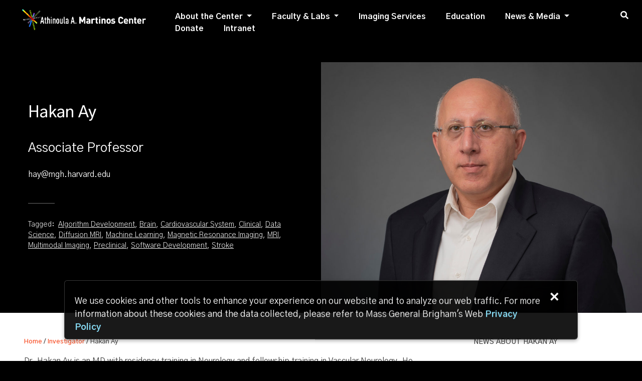

--- FILE ---
content_type: text/html; charset=UTF-8
request_url: https://www.martinos.org/investigator/hakan-ay/
body_size: 63471
content:
<!doctype html>
<html lang="en-US">
<head>
	<meta charset="UTF-8">
	<meta name="viewport" content="width=device-width, initial-scale=1">
	<link rel="profile" href="https://gmpg.org/xfn/11">

	<title>Hakan Ay &#8211; Martinos Center</title>
<meta name='robots' content='max-image-preview:large' />
	<style>img:is([sizes="auto" i], [sizes^="auto," i]) { contain-intrinsic-size: 3000px 1500px }</style>
	<link rel='dns-prefetch' href='//secure.gravatar.com' />
<link rel='dns-prefetch' href='//stats.wp.com' />
<link rel='dns-prefetch' href='//fonts.googleapis.com' />
<link rel='dns-prefetch' href='//v0.wordpress.com' />
<link rel='preconnect' href='//c0.wp.com' />
<link rel='preconnect' href='//i0.wp.com' />
<link rel="alternate" type="application/rss+xml" title="Martinos Center &raquo; Feed" href="https://www.martinos.org/feed/" />
<link rel="alternate" type="application/rss+xml" title="Martinos Center &raquo; Comments Feed" href="https://www.martinos.org/comments/feed/" />
<link rel="alternate" type="text/calendar" title="Martinos Center &raquo; iCal Feed" href="https://www.martinos.org/events/?ical=1" />
<script type="text/javascript" id="wpp-js" src="https://www.martinos.org/wp-content/plugins/wordpress-popular-posts/assets/js/wpp.min.js?ver=7.3.6" data-sampling="0" data-sampling-rate="100" data-api-url="https://www.martinos.org/wp-json/wordpress-popular-posts" data-post-id="2029" data-token="bb810d0657" data-lang="0" data-debug="0"></script>
<script type="text/javascript">
/* <![CDATA[ */
window._wpemojiSettings = {"baseUrl":"https:\/\/s.w.org\/images\/core\/emoji\/15.0.3\/72x72\/","ext":".png","svgUrl":"https:\/\/s.w.org\/images\/core\/emoji\/15.0.3\/svg\/","svgExt":".svg","source":{"concatemoji":"https:\/\/www.martinos.org\/wp-includes\/js\/wp-emoji-release.min.js?ver=6.7.2"}};
/*! This file is auto-generated */
!function(i,n){var o,s,e;function c(e){try{var t={supportTests:e,timestamp:(new Date).valueOf()};sessionStorage.setItem(o,JSON.stringify(t))}catch(e){}}function p(e,t,n){e.clearRect(0,0,e.canvas.width,e.canvas.height),e.fillText(t,0,0);var t=new Uint32Array(e.getImageData(0,0,e.canvas.width,e.canvas.height).data),r=(e.clearRect(0,0,e.canvas.width,e.canvas.height),e.fillText(n,0,0),new Uint32Array(e.getImageData(0,0,e.canvas.width,e.canvas.height).data));return t.every(function(e,t){return e===r[t]})}function u(e,t,n){switch(t){case"flag":return n(e,"\ud83c\udff3\ufe0f\u200d\u26a7\ufe0f","\ud83c\udff3\ufe0f\u200b\u26a7\ufe0f")?!1:!n(e,"\ud83c\uddfa\ud83c\uddf3","\ud83c\uddfa\u200b\ud83c\uddf3")&&!n(e,"\ud83c\udff4\udb40\udc67\udb40\udc62\udb40\udc65\udb40\udc6e\udb40\udc67\udb40\udc7f","\ud83c\udff4\u200b\udb40\udc67\u200b\udb40\udc62\u200b\udb40\udc65\u200b\udb40\udc6e\u200b\udb40\udc67\u200b\udb40\udc7f");case"emoji":return!n(e,"\ud83d\udc26\u200d\u2b1b","\ud83d\udc26\u200b\u2b1b")}return!1}function f(e,t,n){var r="undefined"!=typeof WorkerGlobalScope&&self instanceof WorkerGlobalScope?new OffscreenCanvas(300,150):i.createElement("canvas"),a=r.getContext("2d",{willReadFrequently:!0}),o=(a.textBaseline="top",a.font="600 32px Arial",{});return e.forEach(function(e){o[e]=t(a,e,n)}),o}function t(e){var t=i.createElement("script");t.src=e,t.defer=!0,i.head.appendChild(t)}"undefined"!=typeof Promise&&(o="wpEmojiSettingsSupports",s=["flag","emoji"],n.supports={everything:!0,everythingExceptFlag:!0},e=new Promise(function(e){i.addEventListener("DOMContentLoaded",e,{once:!0})}),new Promise(function(t){var n=function(){try{var e=JSON.parse(sessionStorage.getItem(o));if("object"==typeof e&&"number"==typeof e.timestamp&&(new Date).valueOf()<e.timestamp+604800&&"object"==typeof e.supportTests)return e.supportTests}catch(e){}return null}();if(!n){if("undefined"!=typeof Worker&&"undefined"!=typeof OffscreenCanvas&&"undefined"!=typeof URL&&URL.createObjectURL&&"undefined"!=typeof Blob)try{var e="postMessage("+f.toString()+"("+[JSON.stringify(s),u.toString(),p.toString()].join(",")+"));",r=new Blob([e],{type:"text/javascript"}),a=new Worker(URL.createObjectURL(r),{name:"wpTestEmojiSupports"});return void(a.onmessage=function(e){c(n=e.data),a.terminate(),t(n)})}catch(e){}c(n=f(s,u,p))}t(n)}).then(function(e){for(var t in e)n.supports[t]=e[t],n.supports.everything=n.supports.everything&&n.supports[t],"flag"!==t&&(n.supports.everythingExceptFlag=n.supports.everythingExceptFlag&&n.supports[t]);n.supports.everythingExceptFlag=n.supports.everythingExceptFlag&&!n.supports.flag,n.DOMReady=!1,n.readyCallback=function(){n.DOMReady=!0}}).then(function(){return e}).then(function(){var e;n.supports.everything||(n.readyCallback(),(e=n.source||{}).concatemoji?t(e.concatemoji):e.wpemoji&&e.twemoji&&(t(e.twemoji),t(e.wpemoji)))}))}((window,document),window._wpemojiSettings);
/* ]]> */
</script>
<style type="text/css">
.archive #nav-above,
					.archive #nav-below,
					.search #nav-above,
					.search #nav-below,
					.blog #nav-below, 
					.blog #nav-above, 
					.navigation.paging-navigation, 
					.navigation.pagination,
					.pagination.paging-pagination, 
					.pagination.pagination, 
					.pagination.loop-pagination, 
					.bicubic-nav-link, 
					#page-nav, 
					.camp-paging, 
					#reposter_nav-pages, 
					.unity-post-pagination, 
					.wordpost_content .nav_post_link { 
						display: none !important; 
					}
					.single-gallery .pagination.gllrpr_pagination {
						display: block !important; 
					}</style>
		
	<link rel='stylesheet' id='mci-footnotes-jquery-tooltips-pagelayout-none-css' href='https://www.martinos.org/wp-content/plugins/footnotes/css/footnotes-jqttbrpl0.min.css?ver=2.7.3' type='text/css' media='all' />
<link rel='stylesheet' id='jetpack_related-posts-css' href='https://c0.wp.com/p/jetpack/15.4/modules/related-posts/related-posts.css' type='text/css' media='all' />
<link rel='stylesheet' id='sbi_styles-css' href='https://www.martinos.org/wp-content/plugins/instagram-feed/css/sbi-styles.min.css?ver=6.10.0' type='text/css' media='all' />
<style id='wp-emoji-styles-inline-css' type='text/css'>

	img.wp-smiley, img.emoji {
		display: inline !important;
		border: none !important;
		box-shadow: none !important;
		height: 1em !important;
		width: 1em !important;
		margin: 0 0.07em !important;
		vertical-align: -0.1em !important;
		background: none !important;
		padding: 0 !important;
	}
</style>
<link rel='stylesheet' id='wp-block-library-css' href='https://c0.wp.com/c/6.7.2/wp-includes/css/dist/block-library/style.min.css' type='text/css' media='all' />
<link rel='stylesheet' id='mediaelement-css' href='https://c0.wp.com/c/6.7.2/wp-includes/js/mediaelement/mediaelementplayer-legacy.min.css' type='text/css' media='all' />
<link rel='stylesheet' id='wp-mediaelement-css' href='https://c0.wp.com/c/6.7.2/wp-includes/js/mediaelement/wp-mediaelement.min.css' type='text/css' media='all' />
<style id='jetpack-sharing-buttons-style-inline-css' type='text/css'>
.jetpack-sharing-buttons__services-list{display:flex;flex-direction:row;flex-wrap:wrap;gap:0;list-style-type:none;margin:5px;padding:0}.jetpack-sharing-buttons__services-list.has-small-icon-size{font-size:12px}.jetpack-sharing-buttons__services-list.has-normal-icon-size{font-size:16px}.jetpack-sharing-buttons__services-list.has-large-icon-size{font-size:24px}.jetpack-sharing-buttons__services-list.has-huge-icon-size{font-size:36px}@media print{.jetpack-sharing-buttons__services-list{display:none!important}}.editor-styles-wrapper .wp-block-jetpack-sharing-buttons{gap:0;padding-inline-start:0}ul.jetpack-sharing-buttons__services-list.has-background{padding:1.25em 2.375em}
</style>
<style id='classic-theme-styles-inline-css' type='text/css'>
/*! This file is auto-generated */
.wp-block-button__link{color:#fff;background-color:#32373c;border-radius:9999px;box-shadow:none;text-decoration:none;padding:calc(.667em + 2px) calc(1.333em + 2px);font-size:1.125em}.wp-block-file__button{background:#32373c;color:#fff;text-decoration:none}
</style>
<style id='global-styles-inline-css' type='text/css'>
:root{--wp--preset--aspect-ratio--square: 1;--wp--preset--aspect-ratio--4-3: 4/3;--wp--preset--aspect-ratio--3-4: 3/4;--wp--preset--aspect-ratio--3-2: 3/2;--wp--preset--aspect-ratio--2-3: 2/3;--wp--preset--aspect-ratio--16-9: 16/9;--wp--preset--aspect-ratio--9-16: 9/16;--wp--preset--color--black: #000000;--wp--preset--color--cyan-bluish-gray: #abb8c3;--wp--preset--color--white: #ffffff;--wp--preset--color--pale-pink: #f78da7;--wp--preset--color--vivid-red: #cf2e2e;--wp--preset--color--luminous-vivid-orange: #ff6900;--wp--preset--color--luminous-vivid-amber: #fcb900;--wp--preset--color--light-green-cyan: #7bdcb5;--wp--preset--color--vivid-green-cyan: #00d084;--wp--preset--color--pale-cyan-blue: #8ed1fc;--wp--preset--color--vivid-cyan-blue: #0693e3;--wp--preset--color--vivid-purple: #9b51e0;--wp--preset--gradient--vivid-cyan-blue-to-vivid-purple: linear-gradient(135deg,rgba(6,147,227,1) 0%,rgb(155,81,224) 100%);--wp--preset--gradient--light-green-cyan-to-vivid-green-cyan: linear-gradient(135deg,rgb(122,220,180) 0%,rgb(0,208,130) 100%);--wp--preset--gradient--luminous-vivid-amber-to-luminous-vivid-orange: linear-gradient(135deg,rgba(252,185,0,1) 0%,rgba(255,105,0,1) 100%);--wp--preset--gradient--luminous-vivid-orange-to-vivid-red: linear-gradient(135deg,rgba(255,105,0,1) 0%,rgb(207,46,46) 100%);--wp--preset--gradient--very-light-gray-to-cyan-bluish-gray: linear-gradient(135deg,rgb(238,238,238) 0%,rgb(169,184,195) 100%);--wp--preset--gradient--cool-to-warm-spectrum: linear-gradient(135deg,rgb(74,234,220) 0%,rgb(151,120,209) 20%,rgb(207,42,186) 40%,rgb(238,44,130) 60%,rgb(251,105,98) 80%,rgb(254,248,76) 100%);--wp--preset--gradient--blush-light-purple: linear-gradient(135deg,rgb(255,206,236) 0%,rgb(152,150,240) 100%);--wp--preset--gradient--blush-bordeaux: linear-gradient(135deg,rgb(254,205,165) 0%,rgb(254,45,45) 50%,rgb(107,0,62) 100%);--wp--preset--gradient--luminous-dusk: linear-gradient(135deg,rgb(255,203,112) 0%,rgb(199,81,192) 50%,rgb(65,88,208) 100%);--wp--preset--gradient--pale-ocean: linear-gradient(135deg,rgb(255,245,203) 0%,rgb(182,227,212) 50%,rgb(51,167,181) 100%);--wp--preset--gradient--electric-grass: linear-gradient(135deg,rgb(202,248,128) 0%,rgb(113,206,126) 100%);--wp--preset--gradient--midnight: linear-gradient(135deg,rgb(2,3,129) 0%,rgb(40,116,252) 100%);--wp--preset--font-size--small: 13px;--wp--preset--font-size--medium: 20px;--wp--preset--font-size--large: 36px;--wp--preset--font-size--x-large: 42px;--wp--preset--spacing--20: 0.44rem;--wp--preset--spacing--30: 0.67rem;--wp--preset--spacing--40: 1rem;--wp--preset--spacing--50: 1.5rem;--wp--preset--spacing--60: 2.25rem;--wp--preset--spacing--70: 3.38rem;--wp--preset--spacing--80: 5.06rem;--wp--preset--shadow--natural: 6px 6px 9px rgba(0, 0, 0, 0.2);--wp--preset--shadow--deep: 12px 12px 50px rgba(0, 0, 0, 0.4);--wp--preset--shadow--sharp: 6px 6px 0px rgba(0, 0, 0, 0.2);--wp--preset--shadow--outlined: 6px 6px 0px -3px rgba(255, 255, 255, 1), 6px 6px rgba(0, 0, 0, 1);--wp--preset--shadow--crisp: 6px 6px 0px rgba(0, 0, 0, 1);}:where(.is-layout-flex){gap: 0.5em;}:where(.is-layout-grid){gap: 0.5em;}body .is-layout-flex{display: flex;}.is-layout-flex{flex-wrap: wrap;align-items: center;}.is-layout-flex > :is(*, div){margin: 0;}body .is-layout-grid{display: grid;}.is-layout-grid > :is(*, div){margin: 0;}:where(.wp-block-columns.is-layout-flex){gap: 2em;}:where(.wp-block-columns.is-layout-grid){gap: 2em;}:where(.wp-block-post-template.is-layout-flex){gap: 1.25em;}:where(.wp-block-post-template.is-layout-grid){gap: 1.25em;}.has-black-color{color: var(--wp--preset--color--black) !important;}.has-cyan-bluish-gray-color{color: var(--wp--preset--color--cyan-bluish-gray) !important;}.has-white-color{color: var(--wp--preset--color--white) !important;}.has-pale-pink-color{color: var(--wp--preset--color--pale-pink) !important;}.has-vivid-red-color{color: var(--wp--preset--color--vivid-red) !important;}.has-luminous-vivid-orange-color{color: var(--wp--preset--color--luminous-vivid-orange) !important;}.has-luminous-vivid-amber-color{color: var(--wp--preset--color--luminous-vivid-amber) !important;}.has-light-green-cyan-color{color: var(--wp--preset--color--light-green-cyan) !important;}.has-vivid-green-cyan-color{color: var(--wp--preset--color--vivid-green-cyan) !important;}.has-pale-cyan-blue-color{color: var(--wp--preset--color--pale-cyan-blue) !important;}.has-vivid-cyan-blue-color{color: var(--wp--preset--color--vivid-cyan-blue) !important;}.has-vivid-purple-color{color: var(--wp--preset--color--vivid-purple) !important;}.has-black-background-color{background-color: var(--wp--preset--color--black) !important;}.has-cyan-bluish-gray-background-color{background-color: var(--wp--preset--color--cyan-bluish-gray) !important;}.has-white-background-color{background-color: var(--wp--preset--color--white) !important;}.has-pale-pink-background-color{background-color: var(--wp--preset--color--pale-pink) !important;}.has-vivid-red-background-color{background-color: var(--wp--preset--color--vivid-red) !important;}.has-luminous-vivid-orange-background-color{background-color: var(--wp--preset--color--luminous-vivid-orange) !important;}.has-luminous-vivid-amber-background-color{background-color: var(--wp--preset--color--luminous-vivid-amber) !important;}.has-light-green-cyan-background-color{background-color: var(--wp--preset--color--light-green-cyan) !important;}.has-vivid-green-cyan-background-color{background-color: var(--wp--preset--color--vivid-green-cyan) !important;}.has-pale-cyan-blue-background-color{background-color: var(--wp--preset--color--pale-cyan-blue) !important;}.has-vivid-cyan-blue-background-color{background-color: var(--wp--preset--color--vivid-cyan-blue) !important;}.has-vivid-purple-background-color{background-color: var(--wp--preset--color--vivid-purple) !important;}.has-black-border-color{border-color: var(--wp--preset--color--black) !important;}.has-cyan-bluish-gray-border-color{border-color: var(--wp--preset--color--cyan-bluish-gray) !important;}.has-white-border-color{border-color: var(--wp--preset--color--white) !important;}.has-pale-pink-border-color{border-color: var(--wp--preset--color--pale-pink) !important;}.has-vivid-red-border-color{border-color: var(--wp--preset--color--vivid-red) !important;}.has-luminous-vivid-orange-border-color{border-color: var(--wp--preset--color--luminous-vivid-orange) !important;}.has-luminous-vivid-amber-border-color{border-color: var(--wp--preset--color--luminous-vivid-amber) !important;}.has-light-green-cyan-border-color{border-color: var(--wp--preset--color--light-green-cyan) !important;}.has-vivid-green-cyan-border-color{border-color: var(--wp--preset--color--vivid-green-cyan) !important;}.has-pale-cyan-blue-border-color{border-color: var(--wp--preset--color--pale-cyan-blue) !important;}.has-vivid-cyan-blue-border-color{border-color: var(--wp--preset--color--vivid-cyan-blue) !important;}.has-vivid-purple-border-color{border-color: var(--wp--preset--color--vivid-purple) !important;}.has-vivid-cyan-blue-to-vivid-purple-gradient-background{background: var(--wp--preset--gradient--vivid-cyan-blue-to-vivid-purple) !important;}.has-light-green-cyan-to-vivid-green-cyan-gradient-background{background: var(--wp--preset--gradient--light-green-cyan-to-vivid-green-cyan) !important;}.has-luminous-vivid-amber-to-luminous-vivid-orange-gradient-background{background: var(--wp--preset--gradient--luminous-vivid-amber-to-luminous-vivid-orange) !important;}.has-luminous-vivid-orange-to-vivid-red-gradient-background{background: var(--wp--preset--gradient--luminous-vivid-orange-to-vivid-red) !important;}.has-very-light-gray-to-cyan-bluish-gray-gradient-background{background: var(--wp--preset--gradient--very-light-gray-to-cyan-bluish-gray) !important;}.has-cool-to-warm-spectrum-gradient-background{background: var(--wp--preset--gradient--cool-to-warm-spectrum) !important;}.has-blush-light-purple-gradient-background{background: var(--wp--preset--gradient--blush-light-purple) !important;}.has-blush-bordeaux-gradient-background{background: var(--wp--preset--gradient--blush-bordeaux) !important;}.has-luminous-dusk-gradient-background{background: var(--wp--preset--gradient--luminous-dusk) !important;}.has-pale-ocean-gradient-background{background: var(--wp--preset--gradient--pale-ocean) !important;}.has-electric-grass-gradient-background{background: var(--wp--preset--gradient--electric-grass) !important;}.has-midnight-gradient-background{background: var(--wp--preset--gradient--midnight) !important;}.has-small-font-size{font-size: var(--wp--preset--font-size--small) !important;}.has-medium-font-size{font-size: var(--wp--preset--font-size--medium) !important;}.has-large-font-size{font-size: var(--wp--preset--font-size--large) !important;}.has-x-large-font-size{font-size: var(--wp--preset--font-size--x-large) !important;}
:where(.wp-block-post-template.is-layout-flex){gap: 1.25em;}:where(.wp-block-post-template.is-layout-grid){gap: 1.25em;}
:where(.wp-block-columns.is-layout-flex){gap: 2em;}:where(.wp-block-columns.is-layout-grid){gap: 2em;}
:root :where(.wp-block-pullquote){font-size: 1.5em;line-height: 1.6;}
</style>
<link rel='stylesheet' id='simple-staff-list-css' href='https://www.martinos.org/wp-content/plugins/simple-staff-list/public/css/simple-staff-list-public.css?ver=2.2.5' type='text/css' media='all' />
<link rel='stylesheet' id='staff-list-custom-css-css' href='https://www.martinos.org/wp-content/themes/martinos/simple-staff-list-custom.css?ver=6.7.2' type='text/css' media='all' />
<link rel='stylesheet' id='toc-screen-css' href='https://www.martinos.org/wp-content/plugins/table-of-contents-plus/screen.min.css?ver=2411.1' type='text/css' media='all' />
<style id='wpxpo-global-style-inline-css' type='text/css'>
:root { --preset-color1: #037fff --preset-color2: #026fe0 --preset-color3: #071323 --preset-color4: #132133 --preset-color5: #34495e --preset-color6: #787676 --preset-color7: #f0f2f3 --preset-color8: #f8f9fa --preset-color9: #ffffff }
</style>
<style id='ultp-preset-colors-style-inline-css' type='text/css'>
:root { --postx_preset_Base_1_color: #10102e; --postx_preset_Base_2_color: #262657; --postx_preset_Base_3_color: #545472; --postx_preset_Primary_color: #3323f0; --postx_preset_Secondary_color: #4a5fff; --postx_preset_Tertiary_color: #FFFFFF; --postx_preset_Contrast_3_color: #B4B4D6; --postx_preset_Contrast_2_color: #dddff8; --postx_preset_Contrast_1_color: #f4f4ff; --postx_preset_Over_Primary_color: #ffffff;  } .ultp-dark-logo.wp-block-site-logo img {content: url("");}
</style>
<style id='ultp-preset-gradient-style-inline-css' type='text/css'>
:root { --postx_preset_Primary_to_Secondary_to_Right_gradient: linear-gradient(90deg, var(--postx_preset_Primary_color) 0%, var(--postx_preset_Secondary_color) 100%); --postx_preset_Primary_to_Secondary_to_Bottom_gradient: linear-gradient(180deg, var(--postx_preset_Primary_color) 0%, var(--postx_preset_Secondary_color) 100%); --postx_preset_Secondary_to_Primary_to_Right_gradient: linear-gradient(90deg, var(--postx_preset_Secondary_color) 0%, var(--postx_preset_Primary_color) 100%); --postx_preset_Secondary_to_Primary_to_Bottom_gradient: linear-gradient(180deg, var(--postx_preset_Secondary_color) 0%, var(--postx_preset_Primary_color) 100%); --postx_preset_Cold_Evening_gradient: linear-gradient(0deg, rgb(12, 52, 131) 0%, rgb(162, 182, 223) 100%, rgb(107, 140, 206) 100%, rgb(162, 182, 223) 100%); --postx_preset_Purple_Division_gradient: linear-gradient(0deg, rgb(112, 40, 228) 0%, rgb(229, 178, 202) 100%); --postx_preset_Over_Sun_gradient: linear-gradient(60deg, rgb(171, 236, 214) 0%, rgb(251, 237, 150) 100%); --postx_preset_Morning_Salad_gradient: linear-gradient(-255deg, rgb(183, 248, 219) 0%, rgb(80, 167, 194) 100%); --postx_preset_Fabled_Sunset_gradient: linear-gradient(-270deg, rgb(35, 21, 87) 0%, rgb(68, 16, 122) 29%, rgb(255, 19, 97) 67%, rgb(255, 248, 0) 100%);  }
</style>
<style id='ultp-preset-typo-style-inline-css' type='text/css'>
:root { --postx_preset_Heading_typo_font_family: Helvetica; --postx_preset_Heading_typo_font_family_type: sans-serif; --postx_preset_Heading_typo_font_weight: 600; --postx_preset_Heading_typo_text_transform: capitalize; --postx_preset_Body_and_Others_typo_font_family: Helvetica; --postx_preset_Body_and_Others_typo_font_family_type: sans-serif; --postx_preset_Body_and_Others_typo_font_weight: 400; --postx_preset_Body_and_Others_typo_text_transform: lowercase; --postx_preset_body_typo_font_size_lg: 16px; --postx_preset_paragraph_1_typo_font_size_lg: 12px; --postx_preset_paragraph_2_typo_font_size_lg: 12px; --postx_preset_paragraph_3_typo_font_size_lg: 12px; --postx_preset_heading_h1_typo_font_size_lg: 42px; --postx_preset_heading_h2_typo_font_size_lg: 36px; --postx_preset_heading_h3_typo_font_size_lg: 30px; --postx_preset_heading_h4_typo_font_size_lg: 24px; --postx_preset_heading_h5_typo_font_size_lg: 20px; --postx_preset_heading_h6_typo_font_size_lg: 16px; }
</style>
<link rel='stylesheet' id='SFSImainCss-css' href='https://www.martinos.org/wp-content/plugins/ultimate-social-media-icons/css/sfsi-style.css?ver=2.9.6' type='text/css' media='all' />
<link rel='stylesheet' id='wordpress-popular-posts-css-css' href='https://www.martinos.org/wp-content/plugins/wordpress-popular-posts/assets/css/wpp.css?ver=7.3.6' type='text/css' media='all' />
<link rel='stylesheet' id='wpforms-form-locker-frontend-css' href='https://www.martinos.org/wp-content/plugins/wpforms-form-locker/assets/css/frontend.min.css?ver=2.8.0' type='text/css' media='all' />
<link rel='stylesheet' id='martinos-style-css' href='https://www.martinos.org/wp-content/themes/martinos/style.css?ver=6.7.2' type='text/css' media='all' />
<link rel='stylesheet' id='custom-google-fonts-css' href='https://fonts.googleapis.com/css?family=Gothic+A1%3A300%2C400%2C500%2C700%2C900&#038;ver=6.7.2' type='text/css' media='all' />
<link rel='stylesheet' id='dflip-style-css' href='https://www.martinos.org/wp-content/plugins/3d-flipbook-dflip-lite/assets/css/dflip.min.css?ver=2.4.20' type='text/css' media='all' />
<link rel='stylesheet' id='recent-posts-widget-with-thumbnails-public-style-css' href='https://www.martinos.org/wp-content/plugins/recent-posts-widget-with-thumbnails/public.css?ver=7.1.1' type='text/css' media='all' />
<link rel='stylesheet' id='tablepress-default-css' href='https://www.martinos.org/wp-content/tablepress-combined.min.css?ver=40' type='text/css' media='all' />
<style id='kadence-blocks-global-variables-inline-css' type='text/css'>
:root {--global-kb-font-size-sm:clamp(0.8rem, 0.73rem + 0.217vw, 0.9rem);--global-kb-font-size-md:clamp(1.1rem, 0.995rem + 0.326vw, 1.25rem);--global-kb-font-size-lg:clamp(1.75rem, 1.576rem + 0.543vw, 2rem);--global-kb-font-size-xl:clamp(2.25rem, 1.728rem + 1.63vw, 3rem);--global-kb-font-size-xxl:clamp(2.5rem, 1.456rem + 3.26vw, 4rem);--global-kb-font-size-xxxl:clamp(2.75rem, 0.489rem + 7.065vw, 6rem);}:root {--global-palette1: #3182CE;--global-palette2: #2B6CB0;--global-palette3: #1A202C;--global-palette4: #2D3748;--global-palette5: #4A5568;--global-palette6: #718096;--global-palette7: #EDF2F7;--global-palette8: #F7FAFC;--global-palette9: #ffffff;}
</style>
<link rel='stylesheet' id='lgc-unsemantic-grid-responsive-tablet-css' href='https://www.martinos.org/wp-content/plugins/lightweight-grid-columns/css/unsemantic-grid-responsive-tablet.css?ver=1.0' type='text/css' media='all' />
<link rel='stylesheet' id='srpw-style-css' href='https://www.martinos.org/wp-content/plugins/smart-recent-posts-widget/assets/css/srpw-frontend.css?ver=6.7.2' type='text/css' media='all' />
<link rel='stylesheet' id='__EPYT__style-css' href='https://www.martinos.org/wp-content/plugins/youtube-embed-plus-pro/styles/ytprefs.min.css?ver=14.2.4' type='text/css' media='all' />
<style id='__EPYT__style-inline-css' type='text/css'>

                .epyt-gallery-thumb {
                        width: 25%;
                }
                
                         @media (min-width:0px) and (max-width: 767px) {
                            .epyt-gallery-rowbreak {
                                display: none;
                            }
                            .epyt-gallery-allthumbs[class*="epyt-cols"] .epyt-gallery-thumb {
                                width: 100% !important;
                            }
                          }
</style>
<link rel='stylesheet' id='__disptype__-css' href='https://www.martinos.org/wp-content/plugins/youtube-embed-plus-pro/scripts/lity.min.css?ver=14.2.4' type='text/css' media='all' />
<link rel='stylesheet' id='wp-paginate-css' href='https://www.martinos.org/wp-content/plugins/wp-paginate/css/wp-paginate.css?ver=2.2.4' type='text/css' media='screen' />
<!--n2css--><!--n2js--><script type="text/javascript" src="https://c0.wp.com/c/6.7.2/wp-includes/js/jquery/jquery.min.js" id="jquery-core-js"></script>
<script type="text/javascript" src="https://c0.wp.com/c/6.7.2/wp-includes/js/jquery/jquery-migrate.min.js" id="jquery-migrate-js"></script>
<script type="text/javascript" src="https://www.martinos.org/wp-content/plugins/footnotes/js/jquery.tools.min.js?ver=1.2.7.redacted.2" id="mci-footnotes-jquery-tools-js"></script>
<script type="text/javascript" id="jetpack_related-posts-js-extra">
/* <![CDATA[ */
var related_posts_js_options = {"post_heading":"h4"};
/* ]]> */
</script>
<script type="text/javascript" src="https://c0.wp.com/p/jetpack/15.4/_inc/build/related-posts/related-posts.min.js" id="jetpack_related-posts-js"></script>
<script type="text/javascript" src="https://www.martinos.org/wp-content/plugins/youtube-embed-plus-pro/scripts/lity.min.js?ver=14.2.4" id="__dispload__-js"></script>
<script type="text/javascript" id="__ytprefs__-js-extra">
/* <![CDATA[ */
var _EPYT_ = {"ajaxurl":"https:\/\/www.martinos.org\/wp-admin\/admin-ajax.php","security":"2edade95f5","gallery_scrolloffset":"20","eppathtoscripts":"https:\/\/www.martinos.org\/wp-content\/plugins\/youtube-embed-plus-pro\/scripts\/","eppath":"https:\/\/www.martinos.org\/wp-content\/plugins\/youtube-embed-plus-pro\/","epresponsiveselector":"[\"iframe.__youtube_prefs__\",\"iframe[src*='youtube.com']\",\"iframe[src*='youtube-nocookie.com']\",\"iframe[data-ep-src*='youtube.com']\",\"iframe[data-ep-src*='youtube-nocookie.com']\",\"iframe[data-ep-gallerysrc*='youtube.com']\"]","epdovol":"1","version":"14.2.4","evselector":"iframe.__youtube_prefs__[src], iframe[src*=\"youtube.com\/embed\/\"], iframe[src*=\"youtube-nocookie.com\/embed\/\"]","ajax_compat":"","maxres_facade":"eager","ytapi_load":"light","pause_others":"","stopMobileBuffer":"1","facade_mode":"","not_live_on_channel":"","not_live_showtime":"180"};
/* ]]> */
</script>
<script type="text/javascript" src="https://www.martinos.org/wp-content/plugins/youtube-embed-plus-pro/scripts/ytprefs.min.js?ver=14.2.4" id="__ytprefs__-js"></script>
<link rel="https://api.w.org/" href="https://www.martinos.org/wp-json/" /><link rel="alternate" title="JSON" type="application/json" href="https://www.martinos.org/wp-json/wp/v2/investigator/2029" /><link rel="EditURI" type="application/rsd+xml" title="RSD" href="https://www.martinos.org/xmlrpc.php?rsd" />
<meta name="generator" content="WordPress 6.7.2" />
<link rel="canonical" href="https://www.martinos.org/investigator/hakan-ay/" />
<link rel="alternate" title="oEmbed (JSON)" type="application/json+oembed" href="https://www.martinos.org/wp-json/oembed/1.0/embed?url=https%3A%2F%2Fwww.martinos.org%2Finvestigator%2Fhakan-ay%2F" />
<link rel="alternate" title="oEmbed (XML)" type="text/xml+oembed" href="https://www.martinos.org/wp-json/oembed/1.0/embed?url=https%3A%2F%2Fwww.martinos.org%2Finvestigator%2Fhakan-ay%2F&#038;format=xml" />
		<!--[if lt IE 9]>
			<link rel="stylesheet" href="https://www.martinos.org/wp-content/plugins/lightweight-grid-columns/css/ie.min.css" />
		<![endif]-->
	<meta name="tec-api-version" content="v1"><meta name="tec-api-origin" content="https://www.martinos.org"><link rel="alternate" href="https://www.martinos.org/wp-json/tribe/events/v1/" />	<style>img#wpstats{display:none}</style>
		            <style id="wpp-loading-animation-styles">@-webkit-keyframes bgslide{from{background-position-x:0}to{background-position-x:-200%}}@keyframes bgslide{from{background-position-x:0}to{background-position-x:-200%}}.wpp-widget-block-placeholder,.wpp-shortcode-placeholder{margin:0 auto;width:60px;height:3px;background:#dd3737;background:linear-gradient(90deg,#dd3737 0%,#571313 10%,#dd3737 100%);background-size:200% auto;border-radius:3px;-webkit-animation:bgslide 1s infinite linear;animation:bgslide 1s infinite linear}</style>
            
<!-- Jetpack Open Graph Tags -->
<meta property="og:type" content="article" />
<meta property="og:title" content="Hakan Ay" />
<meta property="og:url" content="https://www.martinos.org/investigator/hakan-ay/" />
<meta property="og:description" content="Dr. Hakan Ay is an MD with residency training in Neurology and fellowship training in Vascular Neurology. He currently serves as an Associate Professor at Harvard Medical School with appointments i…" />
<meta property="article:published_time" content="2019-04-12T19:32:15+00:00" />
<meta property="article:modified_time" content="2019-08-10T18:04:42+00:00" />
<meta property="og:site_name" content="Martinos Center" />
<meta property="og:image" content="https://i0.wp.com/www.martinos.org/wp-content/uploads/2019/04/ay-hakan-e1563288494126.jpg?fit=1200%2C800&#038;ssl=1" />
<meta property="og:image:width" content="1200" />
<meta property="og:image:height" content="800" />
<meta property="og:image:alt" content="" />
<meta property="og:locale" content="en_US" />
<meta name="twitter:site" content="@mghmartinos" />
<meta name="twitter:text:title" content="Hakan Ay" />
<meta name="twitter:image" content="https://i0.wp.com/www.martinos.org/wp-content/uploads/2019/04/ay-hakan-e1563288494126.jpg?fit=1200%2C800&#038;ssl=1&#038;w=640" />
<meta name="twitter:card" content="summary_large_image" />

<!-- End Jetpack Open Graph Tags -->
<link rel="icon" href="https://i0.wp.com/www.martinos.org/wp-content/uploads/2019/08/cropped-spark.png?fit=32%2C32&#038;ssl=1" sizes="32x32" />
<link rel="icon" href="https://i0.wp.com/www.martinos.org/wp-content/uploads/2019/08/cropped-spark.png?fit=192%2C192&#038;ssl=1" sizes="192x192" />
<link rel="apple-touch-icon" href="https://i0.wp.com/www.martinos.org/wp-content/uploads/2019/08/cropped-spark.png?fit=180%2C180&#038;ssl=1" />
<meta name="msapplication-TileImage" content="https://i0.wp.com/www.martinos.org/wp-content/uploads/2019/08/cropped-spark.png?fit=270%2C270&#038;ssl=1" />

<style type="text/css" media="all">
.footnotes_reference_container {margin-top: 24px !important; margin-bottom: 0px !important;}
.footnote_container_prepare > p {border-bottom: 1px solid #aaaaaa !important;}
.footnote_tooltip { font-size: 13px !important; color: #000000 !important; background-color: #ffffff !important; border-width: 1px !important; border-style: solid !important; border-color: #cccc99 !important; -webkit-box-shadow: 2px 2px 11px #666666; -moz-box-shadow: 2px 2px 11px #666666; box-shadow: 2px 2px 11px #666666; max-width: 450px !important;}


</style>

	<link rel="stylesheet" href="https://use.fontawesome.com/releases/v5.7.2/css/all.css" integrity="sha384-fnmOCqbTlWIlj8LyTjo7mOUStjsKC4pOpQbqyi7RrhN7udi9RwhKkMHpvLbHG9Sr" crossorigin="anonymous">


</head>

<body class="investigator-template-default single single-investigator postid-2029 postx-page sfsi_actvite_theme_default tribe-no-js page-template-martinos">
<div id="page" class="site">
	<a class="skip-link screen-reader-text" href="#content">Skip to content</a>

	<div class="wrapper-nav">
		<nav class="navbar">

							<a class="logo" href="https://www.martinos.org/"><img src="https://i0.wp.com/www.martinos.org/wp-content/uploads/2018/12/logo_v2.png?fit=505%2C86&ssl=1" alt="Martinos Center Logo" /></a>
			
			<ul class="main-nav" id="js-menu">
				<div class="menu-main-menu-container"><ul id="primary-menu" class="menu"><li id="menu-item-17194" class="menu-item menu-item-type-custom menu-item-object-custom menu-item-has-children menu-item-17194"><a href="#">About the Center</a>
<ul class="sub-menu">
	<li id="menu-item-796" class="menu-item menu-item-type-post_type menu-item-object-page menu-item-796"><a href="https://www.martinos.org/about-the-center/">The Center</a></li>
	<li id="menu-item-4845" class="menu-item menu-item-type-post_type menu-item-object-page menu-item-4845"><a href="https://www.martinos.org/about-the-center/center-leadership/">Center Leadership</a></li>
	<li id="menu-item-4842" class="menu-item menu-item-type-post_type menu-item-object-page menu-item-4842"><a href="https://www.martinos.org/about-the-center/administrative-staff/">Administrative Staff</a></li>
	<li id="menu-item-6468" class="menu-item menu-item-type-post_type menu-item-object-page menu-item-6468"><a href="https://www.martinos.org/about-the-center/contact/">Contact Us</a></li>
</ul>
</li>
<li id="menu-item-17192" class="menu-item menu-item-type-custom menu-item-object-custom menu-item-has-children menu-item-17192"><a href="#">Faculty &#038; Labs</a>
<ul class="sub-menu">
	<li id="menu-item-105" class="menu-item menu-item-type-custom menu-item-object-custom menu-item-105"><a href="/investigator">Faculty Directory</a></li>
	<li id="menu-item-4854" class="menu-item menu-item-type-post_type menu-item-object-page menu-item-4854"><a href="https://www.martinos.org/about-the-center/lab-directory/">Lab Directory</a></li>
</ul>
</li>
<li id="menu-item-1153" class="menu-item menu-item-type-post_type menu-item-object-page menu-item-1153"><a href="https://www.martinos.org/core-services/">Imaging Services</a></li>
<li id="menu-item-2278" class="menu-item menu-item-type-post_type menu-item-object-page menu-item-2278"><a href="https://www.martinos.org/education/">Education</a></li>
<li id="menu-item-5931" class="menu-item menu-item-type-custom menu-item-object-custom menu-item-has-children menu-item-5931"><a href="#">News &#038; Media</a>
<ul class="sub-menu">
	<li id="menu-item-17334" class="menu-item menu-item-type-post_type menu-item-object-page menu-item-17334"><a href="https://www.martinos.org/news-page/">News</a></li>
	<li id="menu-item-8157" class="menu-item menu-item-type-post_type menu-item-object-page menu-item-8157"><a href="https://www.martinos.org/events/">Events</a></li>
	<li id="menu-item-5934" class="menu-item menu-item-type-post_type menu-item-object-page menu-item-5934"><a href="https://www.martinos.org/education/media/">Videos</a></li>
	<li id="menu-item-17240" class="menu-item menu-item-type-post_type menu-item-object-page menu-item-17240"><a href="https://www.martinos.org/martinos-publications/">Martinos Publications</a></li>
</ul>
</li>
<li id="menu-item-10672" class="menu-item menu-item-type-custom menu-item-object-custom menu-item-10672"><a href="https://giving.massgeneral.org/donate/athinoula-a-martinos-center-biomedical-imaging/">Donate</a></li>
<li id="menu-item-17272" class="menu-item menu-item-type-custom menu-item-object-custom menu-item-17272"><a href="https://partnershealthcare.sharepoint.com/sites/MartinosCenter/SitePages/Home.aspx">Intranet</a></li>
</ul></div>
				<div class="global-search">
					<li class="search">
						<a class="search_icon"><i class="fa fa-search"></i></a>

						<div style="display:none;" class="headersearchform">
							<form role="search" method="get" class="search-form" action="https://www.martinos.org/">
								<label>
									<span class="screen-reader-text"></span>
									<input type="search" class="search-field" placeholder="Search..." value="" name="s" />
								</label>

								<button type="submit" class="search-submit"><i class="fa fa-arrow-right"></i></button>
							</form>
						</div>
					</li>
				</div>
			</ul>


			<span class="navbar-toggle mobile-menu-toggle js-toggle-menu hamburger-menu" id="js-navbar-toggle">
				<span class="menu-item"></span>
				<span class="menu-item"></span>
				<span class="menu-item"></span>
			</span>


		</nav>
	</div>

		
	

<div id="content" class="site-content">

	<div id="primary" class="content-area">
		<main id="main" class="site-main">

		


<article id="post-2029" class="post-2029 investigator type-investigator status-publish has-post-thumbnail hentry tag-algorithm-development tag-brain tag-cardiovascular-system tag-clinical tag-data-science tag-diffusion-mri tag-machine-learning tag-magnetic-resonance-imaging tag-mri tag-multimodal-imaging tag-preclinical tag-software-development tag-stroke roles-associate">
	<div class="pageheader-wrapper">
		<header class="entry-header black">

			<div class="investigator header-content">

				
				<h1> Hakan Ay</h1>


				<ul class="role"><li>Associate Professor</li></ul>				
									<div class="investigator-contact-box">
						<p>hay@mgh.harvard.edu</p>
					</div>
								
				<div class="line">
					<hr class="investigator-line">
				</div>

				<div class="clear"></div>

				<div class="tags">

					Tagged:<span class="tag"><a href="https://www.martinos.org/?s=Algorithm+Development&search_type=investigator">Algorithm Development</a>, <a href="https://www.martinos.org/?s=Brain&search_type=investigator">Brain</a>, <a href="https://www.martinos.org/?s=Cardiovascular+System&search_type=investigator">Cardiovascular System</a>, <a href="https://www.martinos.org/?s=Clinical&search_type=investigator">Clinical</a>, <a href="https://www.martinos.org/?s=Data+Science&search_type=investigator">Data Science</a>, <a href="https://www.martinos.org/?s=Diffusion+MRI&search_type=investigator">Diffusion MRI</a>, <a href="https://www.martinos.org/?s=Machine+Learning&search_type=investigator">Machine Learning</a>, <a href="https://www.martinos.org/?s=Magnetic+Resonance+Imaging&search_type=investigator">Magnetic Resonance Imaging</a>, <a href="https://www.martinos.org/?s=MRI&search_type=investigator">MRI</a>, <a href="https://www.martinos.org/?s=Multimodal+Imaging&search_type=investigator">Multimodal Imaging</a>, <a href="https://www.martinos.org/?s=Preclinical&search_type=investigator">Preclinical</a>, <a href="https://www.martinos.org/?s=Software+Development&search_type=investigator">Software Development</a>, <a href="https://www.martinos.org/?s=Stroke&search_type=investigator">Stroke</a></span>				</div>


			</div>
							<div class="feature-image" style="background: url(https://www.martinos.org/wp-content/uploads/2019/04/ay-hakan-e1563288494126.jpg);"></div>
			
		</header><!-- .entry-header -->
	</div>

	<div class="wrapper-content">
		<div class="content-container">

			<div class="entry-content">

				<div class="breadcrumb"><a href="https://www.martinos.org/" rel="v:url" property="v:title">Home</a> / <span typeof="v:Breadcrumb"><a rel="v:url" property="v:title" href="https://www.martinos.org/investigator/">Investigator</a></span> / <span class="current">Hakan Ay</span></div><!-- .breadcrumbs -->
				<p>Dr. Hakan Ay is an MD with residency training in Neurology and fellowship training in Vascular Neurology. He currently serves as an Associate Professor at Harvard Medical School with appointments in both departments of Neurology and Radiology at the Massachusetts General Hospital. Dr. Ay has 28 years of experience in patient care and research in basic and clinical neuroscience in academia. He is productive scholar with several high-impact scientific publications. He has served as a PI or co-PI in industry-sponsored and NIH-funded studies. Dr. Ay is an active member of American Heart Association where he serves as a member of the Stroke Council. He is a seasoned teacher committed to teaching and supporting student, residents, and fellows to succeed in their careers.</p>
<p>Dr Ay’s main research focus has been on developing automated decision-support systems for stroke. His systems extract the information in neuroimaging that is not visible to the human eye, harmonize it with clinical and laboratory information from a patient’s diagnostic work-up, and provide an output that enhances precision in diagnosis, risk stratification, and prognostication after acute stroke. Dr. Ay has a proven skillset to overcome the technical hurdles that prevents such technologies from being deployed, from generating well-curated discovery and validation datasets to guiding physicists and computer scientists in developing new machine learning tools.</p>
<p>Dr. Ay’s research program also focuses on identifying the brain’s intrinsic neuroprotective and anti-inflammatory circuits leveraged by external neurostimulation using advanced imaging techniques in experimental animals as well as in humans. His work has demonstrated that non-invasive vagus nerve stimulation can offer potential for treatment of stroke.</p>
<p>Lastly, Dr. Ay is a strong advocate of interdisciplinary collaboration and actively work with the faculty from other departments to integrate translational research into clinical practice. Dr. Ay runs a research program that brings vascular neurologists, internists, and radiologists together to explore the effects of brain injury such as stroke on internal organ systems such as the heart, lungs, and the immune system.</p>
<h3>Education</h3>
<p>MD</p>
<h3>Select Publications</h3>
<p>1. Ay H, Furie KL, Singhal A, Smith WS, Sorensen AG, Koroshetz WJ. An evidence based causative classification system for acute ischemic stroke. Ann Neurol 2005; 58(5):688-97.</p>
<p>2. Ay H, Koroshetz WJ, Benner T, Vangel MG, Wu O, Schwamm LH, et al. Transient ischemic attack with infarction: a unique syndrome? Ann Neurol 2005;57(5):679-86.</p>
<p>3. Ay H, Koroshetz WJ, Benner T, Vangel MG, Melinosky C, Arsava EM, et al. Neuroanatomic Correlates of Stroke-Related Myocardial Injury. Neurology 2006;66:1325-1329.</p>
<p>4. Ay I, Nasser R, Simon B, Ay H. Transcutaneous Cervical Vagus Nerve Stimulation Ameliorates Acute Ischemic Injury in Rats. Brain Stimul. 2016;9(2):166-73.</p>
<p>5. Arsava EM, Kim G-M, Oliveria-Filho J, Gungor L, Noh HJ, Lordelo MJ, et al. Prediction of early recurrence after acute ischemic stroke. JAMA Neurol. 2016;73:396-401</p>
<h3>Highlights</h3>
<p style="text-align: left;">Causative Classification of Ischemic Stroke (CCS) System: This is a web-based, automated system licensed by the MGH that identifies the most likely cause of stroke based on clinical, laboratory, and imaging data available from typical stroke work-up.</p>
<p>Clinical and Imaging Based Prediction of Stroke Risk after TIA (CIP System): This is a web based automated system to estimate the 7-day risk of stroke after a TIA based on clinical and imaging characteristics of TIA.</p>
<p>Recurrence Risk Estimator-90 (RRE-90): This is a web-based automated system to estimate the 90-day risk of stroke after an ischemic stroke.</p>

<div id='jp-relatedposts' class='jp-relatedposts' >
	<h3 class="jp-relatedposts-headline"><em>Related</em></h3>
</div>
			</div><!-- .entry-content -->

		
<aside id="secondary" class="widget-area">	
	
					<section id="wpb_widget-2" class="widgets widget_wpb_widget">
			<h2 class="widgets-title">News about Hakan Ay</h2>
							
            <div class="popular-post">
                <a href="https://www.martinos.org/new-software-improves-ability-to-determine-the-cause-of-stroke/"> <img width="640" height="480" src="https://i0.wp.com/www.martinos.org/wp-content/uploads/2017/02/Martinos-Logo-4-3.jpg?fit=640%2C480&amp;ssl=1" class="attachment-large size-large wp-post-image" alt="" decoding="async" fetchpriority="high" srcset="https://i0.wp.com/www.martinos.org/wp-content/uploads/2017/02/Martinos-Logo-4-3.jpg?w=1024&amp;ssl=1 1024w, https://i0.wp.com/www.martinos.org/wp-content/uploads/2017/02/Martinos-Logo-4-3.jpg?resize=300%2C225&amp;ssl=1 300w, https://i0.wp.com/www.martinos.org/wp-content/uploads/2017/02/Martinos-Logo-4-3.jpg?resize=150%2C113&amp;ssl=1 150w, https://i0.wp.com/www.martinos.org/wp-content/uploads/2017/02/Martinos-Logo-4-3.jpg?resize=768%2C576&amp;ssl=1 768w, https://i0.wp.com/www.martinos.org/wp-content/uploads/2017/02/Martinos-Logo-4-3.jpg?resize=450%2C338&amp;ssl=1 450w" sizes="(max-width: 640px) 100vw, 640px" data-attachment-id="16981" data-permalink="https://www.martinos.org/the-first-in-vivo-imaging-agent-for-electrical-signaling-in-the-heart/martinos-logo-4-3/" data-orig-file="https://i0.wp.com/www.martinos.org/wp-content/uploads/2017/02/Martinos-Logo-4-3.jpg?fit=1024%2C768&amp;ssl=1" data-orig-size="1024,768" data-comments-opened="0" data-image-meta="{&quot;aperture&quot;:&quot;0&quot;,&quot;credit&quot;:&quot;&quot;,&quot;camera&quot;:&quot;&quot;,&quot;caption&quot;:&quot;&quot;,&quot;created_timestamp&quot;:&quot;0&quot;,&quot;copyright&quot;:&quot;&quot;,&quot;focal_length&quot;:&quot;0&quot;,&quot;iso&quot;:&quot;0&quot;,&quot;shutter_speed&quot;:&quot;0&quot;,&quot;title&quot;:&quot;&quot;,&quot;orientation&quot;:&quot;1&quot;}" data-image-title="Martinos-Logo-4-3" data-image-description="" data-image-caption="" data-medium-file="https://i0.wp.com/www.martinos.org/wp-content/uploads/2017/02/Martinos-Logo-4-3.jpg?fit=300%2C225&amp;ssl=1" data-large-file="https://i0.wp.com/www.martinos.org/wp-content/uploads/2017/02/Martinos-Logo-4-3.jpg?fit=640%2C480&amp;ssl=1" /></a>
                <div class="post-meta">
                    <span class="post_date">March 30, 2017</span>
                    <span class="category color-type" style=" background-color: #f74216 ; ">Research Updates </span>
                </div>

                <h3><a title="New Software Improves Ability to Determine the Cause of Stroke" href="https://www.martinos.org/new-software-improves-ability-to-determine-the-cause-of-stroke/">New Software Improves Ability to Determine the Cause of Stroke</a></h3>

            </div>

            						
			</section>
		
				</aside><!-- #secondary -->
		</div>
	</div>

</article><!-- #post-2029 -->


	<nav class="navigation post-navigation" aria-label="Posts">
		<h2 class="screen-reader-text">Post navigation</h2>
		<div class="nav-links"><div class="nav-previous"><a href="https://www.martinos.org/investigator/susie-huang/" rel="prev">Susie Huang</a></div><div class="nav-next"><a href="https://www.martinos.org/investigator/caroline-magnain/" rel="next">Caroline Magnain</a></div></div>
	</nav>
		</main><!-- #main -->
	</div><!-- #primary -->


	</div><!-- #content -->

	<div class="wrapper-footer">
		<footer id="colophon" class="site-footer">

			
			<div class="footer_wrapper wrapper">
				<div class="contact">

										<a class="phone-number" href="tel:617-000-000">617-000-000</a>
					
										<a class="email-address" href="mailto:webmaster@martinos.org">webmaster@martinos.org</a>
										
					<div class="footer-menu">		
						<ul id="martinos_default_menu"><li class="menu-item menu-item-type-post_type menu-item-object-page"><a href="https://www.martinos.org/web-privacy-policy" title="Privacy Policy">Privacy Policy</a></li></ul>					</div>
				</div>


								<div class="affiliate">
					<ul class="logos">

						
							<li class="item">

																<a href="https://www.massgeneral.org">
									
									<img src="https://i0.wp.com/www.martinos.org/wp-content/uploads/2018/12/Massachusetts_General_Hospital.png?fit=1502%2C306&ssl=1" alt="" />

																	</a>
							
								
							</li>

						
							<li class="item">

																<a href="http://web.mit.edu">
									
									<img src="https://i0.wp.com/www.martinos.org/wp-content/uploads/2018/12/mitlogo.png?fit=788%2C212&ssl=1" alt="" />

																	</a>
							
								
							</li>

						
							<li class="item">

																<a href="https://hms.harvard.edu">
									
									<img src="https://i0.wp.com/www.martinos.org/wp-content/uploads/2018/12/havard_medical.png?fit=862%2C239&ssl=1" alt="" />

																	</a>
							
								
							</li>

						
					</ul>
				</div>
				
			</div>


		</footer><!-- #colophon -->
	</div>
</div><!-- #page -->

<style>
	.footer__notice.modal {
		display: none;  /*Hidden by default */
		position: fixed; /* Stay in place */
		z-index: 100148; /* Sit on top */
		left: 0;
		top: 0;
	}

	.footer__notice .modal-header{
		justify-content: end;
		border-bottom: none;
	}

	.footer__notice.modal::backdrop {
		position: fixed;
		top: 0;
		left: 0;
		right: 0;
		bottom: 0;
		background-color: rgba(0, 0, 0, 0.6);
	}
	.footer__notice .modal-content {
		background-color: rgb(0 0 0 / 90%);
		font-size: 1.1rem;
		color: #fefefe;
		position: fixed;
		left: 50%;
		margin: 0 auto;
		bottom: -5rem;
		transform: translate(-50%, -50%);
		padding: 10px 20px;
		width: 80%; /* Could be more or less, depending on screen size */
		border: 1px solid rgb(139 139 139 / 40%);
		border-radius: 6px;
		box-shadow: 0 3px 7px rgba(0, 0, 0, 0.3);
	}
	@media (min-width: 768px){
		.footer__notice .modal-content {
			bottom: -1rem;
		}
	}
	.footer__notice .modal-content .button{
		min-width:75px;
		padding:.15em .25em;
		margin-left:2rem;
		margin-top:.5rem;
	}
	.footer__notice .close {
		color: #fefefe;
		float: right;
		font-size: 2rem;
		font-weight: 600;
		padding: 0 0.5em;
	}
	.footer__notice .privacy_policy {
		color: #86daf3;
		border-bottom: 1px solid transparent;
		font-weight: 700;
		transition-property: background-color,color;
	}
	.footer__notice p {
		margin-bottom: 0px;
	}
</style>

<div aria-controls="cookieNoticeClose" aria-label="Cookie Notice" class="footer__notice modal" id="footerModal">
	<div class="modal-content">
		<div class="modal-header">
			<a id="cookieNoticeClose" aria-label="Cookie Notice Close" href="#cookieNoticeClose"><span class="close">&times;</span></a>
		</div>
		<div class="modal-body">
			<p>
				We use cookies and other tools to enhance your experience on our website and to analyze our web traffic. For more information about these cookies and the data collected, please refer to Mass General Brigham's Web				
														<a aria-label="Privacy Policy" class="privacy_policy" href="https://www.massgeneral.org/notices/privacy/websiteprivacy"><span>Privacy Policy</span></a>
							</p>
		</div>
	</div>
</div>

<script type="text/javascript">

	var modal = document.getElementById('footerModal');
	var closeBtn = document.querySelector('.footer__notice .modal-header a');
	//var okBtn = document.querySelector('.footer__notice .modal-body a');
	var footerNotifyIndex = document.cookie.indexOf("footerNotifyOnlyOnceMGH");

	closeBtn.onclick =  function(event) {
		event.preventDefault();
		modal.style.display = "none";
		document.cookie = "footerNotifyOnlyOnceMGH=; expires=Fri, 31 Dec 9999 23:59:59 GMT";
	}

	if(footerNotifyIndex === -1){
		modal.style.display = "block";
	}

	document.addEventListener('keyup', function (e) {
		if(e.target.hash){
			var id = e.target.hash.replace(/[?#]/gi, '');
			var spanBtn = document.querySelector('.footer__notice .modal-header span');
			if(id && id == 'cookieNoticeClose' && e.code == 'Tab'){
				spanBtn.style.border = "1px solid #01b9e8";
			}
			else{
				var main_nav = document.getElementById('main-nav');
				main_nav.focus();

				spanBtn.style.border = "none";
			}
		}
	});

</script>



                <!--facebook like and share js -->
                <div id="fb-root"></div>
                <script>
                    (function(d, s, id) {
                        var js, fjs = d.getElementsByTagName(s)[0];
                        if (d.getElementById(id)) return;
                        js = d.createElement(s);
                        js.id = id;
                        js.src = "https://connect.facebook.net/en_US/sdk.js#xfbml=1&version=v3.2";
                        fjs.parentNode.insertBefore(js, fjs);
                    }(document, 'script', 'facebook-jssdk'));
                </script>
                <script>
window.addEventListener('sfsi_functions_loaded', function() {
    if (typeof sfsi_responsive_toggle == 'function') {
        sfsi_responsive_toggle(0);
        // console.log('sfsi_responsive_toggle');

    }
})
</script>
    <script>
        window.addEventListener('sfsi_functions_loaded', function () {
            if (typeof sfsi_plugin_version == 'function') {
                sfsi_plugin_version(2.77);
            }
        });

        function sfsi_processfurther(ref) {
            var feed_id = '';
            var feedtype = 8;
            var email = jQuery(ref).find('input[name="email"]').val();
            var filter = /^(([^<>()[\]\\.,;:\s@\"]+(\.[^<>()[\]\\.,;:\s@\"]+)*)|(\".+\"))@((\[[0-9]{1,3}\.[0-9]{1,3}\.[0-9]{1,3}\.[0-9]{1,3}\])|(([a-zA-Z\-0-9]+\.)+[a-zA-Z]{2,}))$/;
            if ((email != "Enter your email") && (filter.test(email))) {
                if (feedtype == "8") {
                    var url = "https://api.follow.it/subscription-form/" + feed_id + "/" + feedtype;
                    window.open(url, "popupwindow", "scrollbars=yes,width=1080,height=760");
                    return true;
                }
            } else {
                alert("Please enter email address");
                jQuery(ref).find('input[name="email"]').focus();
                return false;
            }
        }
    </script>
    <style type="text/css" aria-selected="true">
        .sfsi_subscribe_Popinner {
             width: 100% !important;

            height: auto !important;

         padding: 18px 0px !important;

            background-color: #ffffff !important;
        }

        .sfsi_subscribe_Popinner form {
            margin: 0 20px !important;
        }

        .sfsi_subscribe_Popinner h5 {
            font-family: Helvetica,Arial,sans-serif !important;

             font-weight: bold !important;   color:#000000 !important; font-size: 16px !important;   text-align:center !important; margin: 0 0 10px !important;
            padding: 0 !important;
        }

        .sfsi_subscription_form_field {
            margin: 5px 0 !important;
            width: 100% !important;
            display: inline-flex;
            display: -webkit-inline-flex;
        }

        .sfsi_subscription_form_field input {
            width: 100% !important;
            padding: 10px 0px !important;
        }

        .sfsi_subscribe_Popinner input[type=email] {
         font-family: Helvetica,Arial,sans-serif !important;   font-style:normal !important;  color: #000000 !important;   font-size:14px !important; text-align: center !important;        }

        .sfsi_subscribe_Popinner input[type=email]::-webkit-input-placeholder {

         font-family: Helvetica,Arial,sans-serif !important;   font-style:normal !important;  color:#000000 !important; font-size: 14px !important;   text-align:center !important;        }

        .sfsi_subscribe_Popinner input[type=email]:-moz-placeholder {
            /* Firefox 18- */
         font-family: Helvetica,Arial,sans-serif !important;   font-style:normal !important;   color:#000000 !important; font-size: 14px !important;   text-align:center !important;
        }

        .sfsi_subscribe_Popinner input[type=email]::-moz-placeholder {
            /* Firefox 19+ */
         font-family: Helvetica,Arial,sans-serif !important;   font-style: normal !important;
              color:#000000 !important; font-size: 14px !important;   text-align:center !important;        }

        .sfsi_subscribe_Popinner input[type=email]:-ms-input-placeholder {

            font-family: Helvetica,Arial,sans-serif !important;  font-style:normal !important;  color: #000000 !important;  font-size:14px !important;
         text-align: center !important;        }

        .sfsi_subscribe_Popinner input[type=submit] {

         font-family: Helvetica,Arial,sans-serif !important;   font-weight: bold !important;   color:#000000 !important; font-size: 16px !important;   text-align:center !important; background-color: #dedede !important;        }

                .sfsi_shortcode_container {
            float: left;
        }

        .sfsi_shortcode_container .norm_row .sfsi_wDiv {
            position: relative !important;
        }

        .sfsi_shortcode_container .sfsi_holders {
            display: none;
        }

            </style>

    		<script>
		( function ( body ) {
			'use strict';
			body.className = body.className.replace( /\btribe-no-js\b/, 'tribe-js' );
		} )( document.body );
		</script>
		<!-- Instagram Feed JS -->
<script type="text/javascript">
var sbiajaxurl = "https://www.martinos.org/wp-admin/admin-ajax.php";
</script>
<script> /* <![CDATA[ */var tribe_l10n_datatables = {"aria":{"sort_ascending":": activate to sort column ascending","sort_descending":": activate to sort column descending"},"length_menu":"Show _MENU_ entries","empty_table":"No data available in table","info":"Showing _START_ to _END_ of _TOTAL_ entries","info_empty":"Showing 0 to 0 of 0 entries","info_filtered":"(filtered from _MAX_ total entries)","zero_records":"No matching records found","search":"Search:","all_selected_text":"All items on this page were selected. ","select_all_link":"Select all pages","clear_selection":"Clear Selection.","pagination":{"all":"All","next":"Next","previous":"Previous"},"select":{"rows":{"0":"","_":": Selected %d rows","1":": Selected 1 row"}},"datepicker":{"dayNames":["Sunday","Monday","Tuesday","Wednesday","Thursday","Friday","Saturday"],"dayNamesShort":["Sun","Mon","Tue","Wed","Thu","Fri","Sat"],"dayNamesMin":["S","M","T","W","T","F","S"],"monthNames":["January","February","March","April","May","June","July","August","September","October","November","December"],"monthNamesShort":["January","February","March","April","May","June","July","August","September","October","November","December"],"monthNamesMin":["Jan","Feb","Mar","Apr","May","Jun","Jul","Aug","Sep","Oct","Nov","Dec"],"nextText":"Next","prevText":"Prev","currentText":"Today","closeText":"Done","today":"Today","clear":"Clear"}};/* ]]> */ </script><script type="text/javascript" src="https://c0.wp.com/c/6.7.2/wp-includes/js/jquery/ui/core.min.js" id="jquery-ui-core-js"></script>
<script type="text/javascript" src="https://c0.wp.com/c/6.7.2/wp-includes/js/jquery/ui/tooltip.min.js" id="jquery-ui-tooltip-js"></script>
<script type="text/javascript" src="https://www.martinos.org/wp-content/plugins/the-events-calendar/common/build/js/user-agent.js?ver=da75d0bdea6dde3898df" id="tec-user-agent-js"></script>
<script type="text/javascript" id="toc-front-js-extra">
/* <![CDATA[ */
var tocplus = {"visibility_show":"show","visibility_hide":"hide","width":"Auto"};
/* ]]> */
</script>
<script type="text/javascript" src="https://www.martinos.org/wp-content/plugins/table-of-contents-plus/front.min.js?ver=2411.1" id="toc-front-js"></script>
<script type="text/javascript" src="https://www.martinos.org/wp-content/plugins/ultimate-post/assets/js/ultp-youtube-gallery-block.js?ver=5.0.5" id="ultp-youtube-gallery-block-js"></script>
<script type="text/javascript" src="https://www.martinos.org/wp-content/plugins/ultimate-social-media-icons/js/shuffle/modernizr.custom.min.js?ver=6.7.2" id="SFSIjqueryModernizr-js"></script>
<script type="text/javascript" src="https://www.martinos.org/wp-content/plugins/ultimate-social-media-icons/js/shuffle/jquery.shuffle.min.js?ver=6.7.2" id="SFSIjqueryShuffle-js"></script>
<script type="text/javascript" src="https://www.martinos.org/wp-content/plugins/ultimate-social-media-icons/js/shuffle/random-shuffle-min.js?ver=6.7.2" id="SFSIjqueryrandom-shuffle-js"></script>
<script type="text/javascript" id="SFSICustomJs-js-extra">
/* <![CDATA[ */
var sfsi_icon_ajax_object = {"nonce":"d721078189","ajax_url":"https:\/\/www.martinos.org\/wp-admin\/admin-ajax.php","plugin_url":"https:\/\/www.martinos.org\/wp-content\/plugins\/ultimate-social-media-icons\/"};
/* ]]> */
</script>
<script type="text/javascript" src="https://www.martinos.org/wp-content/plugins/ultimate-social-media-icons/js/custom.js?ver=2.9.6" id="SFSICustomJs-js"></script>
<script type="text/javascript" src="https://www.martinos.org/wp-content/themes/martinos/js/navigation.js?ver=20151215" id="martinos-navigation-js"></script>
<script type="text/javascript" src="https://www.martinos.org/wp-content/themes/martinos/js/nav-slide.js?ver=2018" id="nav-js"></script>
<script type="text/javascript" src="https://www.martinos.org/wp-content/themes/martinos/js/cookie.js?ver=2018" id="cookie-js"></script>
<script type="text/javascript" src="https://www.martinos.org/wp-content/themes/martinos/js/preloader.js?ver=2018" id="preloader-js"></script>
<script type="text/javascript" src="https://www.martinos.org/wp-content/themes/martinos/js/custom.js?ver=2018" id="custom-js"></script>
<script type="text/javascript" src="https://www.martinos.org/wp-content/themes/martinos/js/skip-link-focus-fix.js?ver=20151215" id="martinos-skip-link-focus-fix-js"></script>
<script type="text/javascript" src="https://www.martinos.org/wp-content/plugins/3d-flipbook-dflip-lite/assets/js/dflip.min.js?ver=2.4.20" id="dflip-script-js"></script>
<script type="text/javascript" src="https://www.martinos.org/wp-content/plugins/page-links-to/dist/new-tab.js?ver=3.3.7" id="page-links-to-js"></script>
<script type="text/javascript" src="https://www.martinos.org/wp-content/plugins/youtube-embed-plus-pro/scripts/fitvids.min.js?ver=14.2.4" id="__ytprefsfitvids__-js"></script>
<script type="text/javascript" id="jetpack-stats-js-before">
/* <![CDATA[ */
_stq = window._stq || [];
_stq.push([ "view", {"v":"ext","blog":"206855012","post":"2029","tz":"-5","srv":"www.martinos.org","j":"1:15.4"} ]);
_stq.push([ "clickTrackerInit", "206855012", "2029" ]);
/* ]]> */
</script>
<script type="text/javascript" src="https://stats.wp.com/e-202604.js" id="jetpack-stats-js" defer="defer" data-wp-strategy="defer"></script>
        <script data-cfasync="false">
            window.dFlipLocation = 'https://www.martinos.org/wp-content/plugins/3d-flipbook-dflip-lite/assets/';
            window.dFlipWPGlobal = {"text":{"toggleSound":"Turn on\/off Sound","toggleThumbnails":"Toggle Thumbnails","toggleOutline":"Toggle Outline\/Bookmark","previousPage":"Previous Page","nextPage":"Next Page","toggleFullscreen":"Toggle Fullscreen","zoomIn":"Zoom In","zoomOut":"Zoom Out","toggleHelp":"Toggle Help","singlePageMode":"Single Page Mode","doublePageMode":"Double Page Mode","downloadPDFFile":"Download PDF File","gotoFirstPage":"Goto First Page","gotoLastPage":"Goto Last Page","share":"Share","mailSubject":"I wanted you to see this FlipBook","mailBody":"Check out this site {{url}}","loading":"DearFlip: Loading "},"viewerType":"flipbook","moreControls":"download,pageMode,startPage,endPage,sound","hideControls":"","scrollWheel":"false","backgroundColor":"#777","backgroundImage":"","height":"auto","paddingLeft":"20","paddingRight":"20","controlsPosition":"bottom","duration":800,"soundEnable":"true","enableDownload":"true","showSearchControl":"false","showPrintControl":"false","enableAnnotation":false,"enableAnalytics":"false","webgl":"true","hard":"none","maxTextureSize":"1600","rangeChunkSize":"524288","zoomRatio":1.5,"stiffness":3,"pageMode":"0","singlePageMode":"0","pageSize":"0","autoPlay":"false","autoPlayDuration":5000,"autoPlayStart":"false","linkTarget":"2","sharePrefix":"flipbook-"};
        </script>
      
</body>
</html>


--- FILE ---
content_type: text/css
request_url: https://www.martinos.org/wp-content/themes/martinos/style.css?ver=6.7.2
body_size: 74425
content:
/*!
Theme Name: martinos
Theme URI: https://www.nmr.mgh.harvard.edu
Author: Martinos Center
Author URI: https://www.nmr.mgh.harvard.edu
Description: The Center welcomes investigators from universities, government laboratories and industry, from around the world, who are interested in using the Center's biomedical imaging facilities to advance their own research.
Version: 2.5 2024
License: GNU General Public License v2 or later
License URI: LICENSE
Text Domain: martinos
Tags: custom-background, custom-logo, custom-menu, featured-images, threaded-comments, translation-ready

This theme, like WordPress, is licensed under the GPL.
Use it to make something cool, have fun, and share what you've learned with others.

martinos is based on Underscores https://underscores.me/, (C) 2012-2017 Automattic, Inc.
Underscores is distributed under the terms of the GNU GPL v2 or later.

Normalizing styles have been helped along thanks to the fine work of
Nicolas Gallagher and Jonathan Neal https://necolas.github.io/normalize.css/
*/
/*--------------------------------------------------------------
>>> TABLE OF CONTENTS:
----------------------------------------------------------------
# Normalize
# Typography
# Elements
# Forms
# Navigation
	## Links
	## Menus
# Accessibility
# Alignments
# Clearings
# Widgets
# Content
	## Posts and pages
	## Comments
# Infinite scroll
# Media
	## Captions
	## Galleries
--------------------------------------------------------------*/
/*--------------------------------------------------------------
# Normalize
--------------------------------------------------------------*/
/* normalize.css v8.0.0 | MIT License | github.com/necolas/normalize.css */

/* Document
	 ========================================================================== */

/**
 * 1. Correct the line height in all browsers.
 * 2. Prevent adjustments of font size after orientation changes in iOS.
 */


/**
Google Font Import : 
 */

@import url('https://fonts.googleapis.com/css?family=Gothic+A1:300,400,500,700,900');


/**
@font-face {
	font-family: 'Akzidenz Grotesk BE Md';
	src: url('/wp-content/themes/martinos/font/BertholdAkzidenzGroteskBE-Md2.woff2') format('woff2'),
	url('/wp-content/themes/martinos/font/BertholdAkzidenzGroteskBE-Md2.woff') format('woff');
	font-weight: 500;
	font-style: normal;
}
*/


html {
	line-height: 1.15; /* 1 */
	-webkit-text-size-adjust: 100%; /* 2 */
}

/* Sections
	 ========================================================================== */

/**
 * Remove the margin in all browsers.
 */

body {
	margin: 0;
}

/**
 * Correct the font size and margin on `h1` elements within `section` and
 * `article` contexts in Chrome, Firefox, and Safari.
 */

h1 {
	font-size: 2em;
	margin: 0.67em 0;
}

/* Grouping content
	 ========================================================================== */

/**
 * 1. Add the correct box sizing in Firefox.
 * 2. Show the overflow in Edge and IE.
 */

hr {
	-webkit-box-sizing: content-box;
	box-sizing: content-box; /* 1 */
	height: 0; /* 1 */
	overflow: visible; /* 2 */
}

/**
 * 1. Correct the inheritance and scaling of font size in all browsers.
 * 2. Correct the odd `em` font sizing in all browsers.
 */

pre {
	font-family: monospace, monospace; /* 1 */
	font-size: 1em; /* 2 */
}

/* Text-level semantics
	 ========================================================================== */

/**
 * Remove the gray background on active links in IE 10.
 */

a {
	background-color: transparent;
}

/**
 * 1. Remove the bottom border in Chrome 57-
 * 2. Add the correct text decoration in Chrome, Edge, IE, Opera, and Safari.
 */

abbr[title] {
	border-bottom: none; /* 1 */
	text-decoration: underline; /* 2 */
	-webkit-text-decoration: underline dotted;
	text-decoration: underline dotted; /* 2 */
}

/**
 * Add the correct font weight in Chrome, Edge, and Safari.
 */

b,
strong {
	font-weight: bolder;
}

/**
 * 1. Correct the inheritance and scaling of font size in all browsers.
 * 2. Correct the odd `em` font sizing in all browsers.
 */

code,
kbd,
samp {
	font-family: monospace, monospace; /* 1 */
	font-size: 1em; /* 2 */
}

/**
 * Add the correct font size in all browsers.
 */

small {
	font-size: 80%;
}

/**
 * Prevent `sub` and `sup` elements from affecting the line height in
 * all browsers.
 */

sub,
sup {
	font-size: 75%;
	line-height: 0;
	position: relative;
	vertical-align: baseline;
}

sub {
	bottom: -0.25em;
}

sup {
	top: -0.5em;
}

/* Embedded content
	 ========================================================================== */

/**
 * Remove the border on images inside links in IE 10.
 */

img {
	border-style: none;
}

/* Forms
	 ========================================================================== */

/**
 * 1. Change the font styles in all browsers.
 * 2. Remove the margin in Firefox and Safari.
 */

button,
input,
optgroup,
select,
textarea {
	font-family: inherit; /* 1 */
	font-size: 100%; /* 1 */
	line-height: 1.15; /* 1 */
	margin: 0; /* 2 */
}

/**
 * Show the overflow in IE.
 * 1. Show the overflow in Edge.
 */

button,
input { /* 1 */
	overflow: visible;
}

/**
 * Remove the inheritance of text transform in Edge, Firefox, and IE.
 * 1. Remove the inheritance of text transform in Firefox.
 */

button,
select { /* 1 */
	text-transform: none;
}

/**
 * Correct the inability to style clickable types in iOS and Safari.
 */

button,
[type="button"],
[type="reset"],
[type="submit"] {
	-webkit-appearance: button;
}

/**
 * Remove the inner border and padding in Firefox.
 */

button::-moz-focus-inner,
[type="button"]::-moz-focus-inner,
[type="reset"]::-moz-focus-inner,
[type="submit"]::-moz-focus-inner {
	border-style: none;
	padding: 0;
}

/**
 * Restore the focus styles unset by the previous rule.
 */

button:-moz-focusring,
[type="button"]:-moz-focusring,
[type="reset"]:-moz-focusring,
[type="submit"]:-moz-focusring {
	outline: 1px dotted ButtonText;
}

/**
 * Correct the padding in Firefox.
 */

fieldset {
	padding: 0.35em 0.75em 0.625em;
}

/**
 * 1. Correct the text wrapping in Edge and IE.
 * 2. Correct the color inheritance from `fieldset` elements in IE.
 * 3. Remove the padding so developers are not caught out when they zero out
 *		`fieldset` elements in all browsers.
 */

legend {
	-webkit-box-sizing: border-box;
	box-sizing: border-box; /* 1 */
	color: inherit; /* 2 */
	display: table; /* 1 */
	max-width: 100%; /* 1 */
	padding: 0; /* 3 */
	white-space: normal; /* 1 */
}

/**
 * Add the correct vertical alignment in Chrome, Firefox, and Opera.
 */

progress {
	vertical-align: baseline;
}

/**
 * Remove the default vertical scrollbar in IE 10+.
 */

textarea {
	overflow: auto;
}

/**
 * 1. Add the correct box sizing in IE 10.
 * 2. Remove the padding in IE 10.
 */

[type="checkbox"],
[type="radio"] {
	-webkit-box-sizing: border-box;
	box-sizing: border-box; /* 1 */
	padding: 0; /* 2 */
}

/**
 * Correct the cursor style of increment and decrement buttons in Chrome.
 */

[type="number"]::-webkit-inner-spin-button,
[type="number"]::-webkit-outer-spin-button {
	height: auto;
}

/**
 * 1. Correct the odd appearance in Chrome and Safari.
 * 2. Correct the outline style in Safari.
 */

[type="search"] {
	-webkit-appearance: textfield; /* 1 */
	outline-offset: -2px; /* 2 */
}

/**
 * Remove the inner padding in Chrome and Safari on macOS.
 */

[type="search"]::-webkit-search-decoration {
	-webkit-appearance: none;
}

/**
 * 1. Correct the inability to style clickable types in iOS and Safari.
 * 2. Change font properties to `inherit` in Safari.
 */

::-webkit-file-upload-button {
	-webkit-appearance: button; /* 1 */
	font: inherit; /* 2 */
}

/* Interactive
	 ========================================================================== */

/*
 * Add the correct display in Edge, IE 10+, and Firefox.
 */

details {
	display: block;
}

/*
 * Add the correct display in all browsers.
 */

summary {
	display: list-item;
}

/* Misc
	 ========================================================================== */

/**
 * Add the correct display in IE 10+.
 */

template {
	display: none;
}

/**
 * Add the correct display in IE 10.
 */

[hidden] {
	display: none;
}

/*--------------------------------------------------------------
# Typography
--------------------------------------------------------------*/
body,
button,
input,
select,
optgroup,
textarea {
	color: #404040;
	font-family: 'Gothic A1', sans-serif;
	font-size: 16px;
	font-size: 1rem;
	line-height: 1.5;
	-webkit-font-smoothing: antialiased;
}

h1, h2, h3, h4, h5, h6 {
	clear: both;
	font-family: 'Gothic A1', sans-serif;
	-webkit-font-smoothing: antialiased;
}

p {
	margin-bottom: 1.5em;
	font-family: 'Gothic A1', sans-serif;
	-webkit-font-smoothing: antialiased;
}

dfn, cite, em, i {
	font-style: italic;
}

blockquote {
	margin: 0 1.5em;
}

address {
	margin: 0 0 1.5em;
}

pre {
	background: #eee;
	font-family: "Courier 10 Pitch", Courier, monospace;
	font-size: 15px;
	font-size: 0.9375rem;
	line-height: 1.6;
	margin-bottom: 1.6em;
	max-width: 100%;
	overflow: auto;
	padding: 1.6em;
}

code, kbd, tt, var {
	font-family: Monaco, Consolas, "Andale Mono", "DejaVu Sans Mono", monospace;
	font-size: 15px;
	font-size: 0.9375rem;
}

abbr, acronym {
	border-bottom: 1px dotted #666;
	cursor: help;
}

mark, ins {
	background: #fff9c0;
	text-decoration: none;
}

big {
	font-size: 125%;
}

/*--------------------------------------------------------------
# Elements
--------------------------------------------------------------*/
html {
	-webkit-box-sizing: border-box;
	box-sizing: border-box;
}

*,
*:before,
*:after {
	/* Inherit box-sizing to make it easier to change the property for components that leverage other behavior; see https://css-tricks.com/inheriting-box-sizing-probably-slightly-better-best-practice/ */
	-webkit-box-sizing: inherit;
	box-sizing: inherit;
}

body {
	background: #000;
	/* Fallback for when there is no custom background color defined. */
}

body.home {
	background: #000;
	max-width: 1600px;
	margin: 0 auto !important;
	/* Fallback for when there is no custom background color defined. */
}

hr {
	background-color: #cccccc87;
}

ul, ol {
	margin: 0;
	padding: 0;
}

ul {
	list-style: none;
}

ol {
	list-style: decimal;
}

li > ul,
li > ol {
	margin-bottom: 0;
	margin-left: 1.5em;
}

dt {
	font-weight: bold;
}

dd {
	margin: 0 1.5em 1.5em;
}

img {
	height: auto;
	/* Make sure images are scaled correctly. */
	max-width: 100%;
	/* Adhere to container width. */
}

figure {
	margin: 1em 0;
	/* Extra wide images within figure tags don't overflow the content area. */
}

table {
	margin: 0 0 1.5em;
	width: 100%;
}

/*--------------------------------------------------------------
# Forms
--------------------------------------------------------------*/
button,
input[type="button"],
input[type="reset"],
input[type="submit"] {
	border: 1px solid;
	border-color: #ccc #ccc #bbb;
	border-radius: 3px;
	background: #e6e6e6;
	color: rgba(0, 0, 0, 0.8);
	font-size: 12px;
	font-size: 0.75rem;
	line-height: 1;
	padding: .6em 1em .4em;
}

button:hover,
input[type="button"]:hover,
input[type="reset"]:hover,
input[type="submit"]:hover {
	border-color: #ccc #bbb #aaa;
}

button:active, button:focus,
input[type="button"]:active,
input[type="button"]:focus,
input[type="reset"]:active,
input[type="reset"]:focus,
input[type="submit"]:active,
input[type="submit"]:focus {
	border-color: #aaa #bbb #bbb;
}

input[type="text"],
input[type="email"],
input[type="url"],
input[type="password"],
input[type="search"],
input[type="number"],
input[type="tel"],
input[type="range"],
input[type="date"],
input[type="month"],
input[type="week"],
input[type="time"],
input[type="datetime"],
input[type="datetime-local"],
input[type="color"],
textarea {
	color: #666;
	border: 1px solid #ccc;
	border-radius: 3px;
	padding: 3px;
}

input[type="text"]:focus,
input[type="email"]:focus,
input[type="url"]:focus,
input[type="password"]:focus,
input[type="search"]:focus,
input[type="number"]:focus,
input[type="tel"]:focus,
input[type="range"]:focus,
input[type="date"]:focus,
input[type="month"]:focus,
input[type="week"]:focus,
input[type="time"]:focus,
input[type="datetime"]:focus,
input[type="datetime-local"]:focus,
input[type="color"]:focus,
textarea:focus {
	color: #111;
}

select {
	border: 1px solid #ccc;
}

textarea {
	width: 100%;
}



/*--------------------------------------------------------------
# Navigation
--------------------------------------------------------------*/
/*--------------------------------------------------------------
## Links
--------------------------------------------------------------*/
a {
	font-family: 'Gothic A1', sans-serif;
	color: #333;
	text-decoration: none;
	-o-transition:.5s;
	-ms-transition:.5s;
	-moz-transition:.5s;
	-webkit-transition:.5s;

	transition:.5s;
}

a:visited {
	color: inherit;
}

a:hover,  a:focus,  a:active {
	color: inherit;
	transition-delay: .2s;
	-webkit-transition-delay: .2s;
}

.main-nav ul#primary-menu li a,
.main-nav ul#primary-menu li,
.main-nav ul#primary-menu li a:visited,
.main-nav ul#primary-menu li a:focus
{
	color: #fff;
}

.site-content a {
	color: #333;
	text-decoration: none;
}

.entry-content a {
	color: #ec4725;
	text-decoration: none;
}

.site-content a:visited {
	color: #333;
}

.site-content a:hover, .site-content a:focus, .site-content a:active {
	color: #333;
}

a:focus {
	outline: 0;
}

a:hover, a:active {
	outline: 0;
}

a.logo:hover {
	opacity: .8;
}

ul.investigators li a {
	font-weight: 500;
}

ul.investigators li a:hover {
	text-decoration: underline;
	opacity:.8;
	position: relative;
	-o-transition:.5s;
	-ms-transition:.5s;
	-moz-transition:.5s;
	-webkit-transition:.5s;

	transition:.5s;
}

ul#primary-menu li a{
	position: relative;
}

@media (min-width: 825px) {

	.contact a:hover{
		opacity: .8;
	}


	ul#primary-menu li a:after  {
		content: '';
		position: absolute;
		width: 0;
		height: 2px;
		display: block;
		margin-top: 3px;
		right: 0;
		background: #fff;
		-o-transition: width .2s ease;
		transition: width .2s ease;
		-webkit-transition: width .2s ease;
	}

	ul#primary-menu li a:hover:after{
		width: 100%;
		left: 0;
		background: #fff;
	}

}


/*--------------------------------------------------------------
## Menus
--------------------------------------------------------------*/
.main-navigation {
	float: right;
}


ul#primary-menu{
	list-style:none;
}

ul#primary-menu li {
	float: left;
	padding-left: 1.5rem;
	margin-right: 1rem;
}


/*--------------------------------------------------------------
# Accessibility
--------------------------------------------------------------*/
/* Text meant only for screen readers. */
.screen-reader-text {
	border: 0;
	clip: rect(1px, 1px, 1px, 1px);
	-webkit-clip-path: inset(50%);
	clip-path: inset(50%);
	height: 1px;
	margin: -1px;
	overflow: hidden;
	padding: 0;
	position: absolute !important;
	width: 1px;
	word-wrap: normal !important; /* Many screen reader and browser combinations announce broken words as they would appear visually. */
}

.screen-reader-text:focus {
	background-color: #f1f1f1;
	border-radius: 3px;
	-webkit-box-shadow: 0 0 2px 2px rgba(0, 0, 0, 0.6);
	box-shadow: 0 0 2px 2px rgba(0, 0, 0, 0.6);
	clip: auto !important;
	-webkit-clip-path: none;
	clip-path: none;
	color: #21759b;
	display: block;
	font-size: 14px;
	font-size: 0.875rem;
	font-weight: bold;
	height: auto;
	left: 5px;
	line-height: normal;
	padding: 15px 23px 14px;
	text-decoration: none;
	top: 5px;
	width: auto;
	z-index: 100000;
	/* Above WP toolbar. */
}

/* Do not show the outline on the skip link target. */
#content[tabindex="-1"]:focus {
	outline: 0;
}

/*--------------------------------------------------------------
# Alignments
--------------------------------------------------------------*/
.alignleft {
	display: inline;
	float: left;
	margin-right: 1.5em;
}

.alignright {
	display: inline;
	float: right;
	margin-left: 1.5em;
}

.aligncenter {
	clear: both;
	display: block;
	margin-left: auto;
	margin-right: auto;
}

/*--------------------------------------------------------------
# Clearings
--------------------------------------------------------------*/
.clear:before,
.clear:after,
.entry-content:before,
.entry-content:after,
.comment-content:before,
.comment-content:after,
.site-header:before,
.site-header:after,
.site-content:before,
.site-content:after,
.site-footer:before,
.site-footer:after {
	content: "";
	display: table;
	table-layout: fixed;
}

.clear:after,
.entry-content:after,
.comment-content:after,
.site-header:after,
.site-content:after,
.site-footer:after {
	clear: both;
}

/*--------------------------------------------------------------
# Widgets
--------------------------------------------------------------*/
.widget {
	margin: 0 0 1.5em;
	/* Make sure select elements fit in widgets. */
}

.widget select {
	max-width: 100%;
}

/*--------------------------------------------------------------
# Content
--------------------------------------------------------------*/
/*--------------------------------------------------------------
## Posts and pages
--------------------------------------------------------------*/
.sticky {
	display: block;
}

.post,
.page {
	margin: 0 0 1.5em;
}

.updated:not(.published) {
	display: none;
}

.page-content,
.entry-content,
.entry-summary {
	margin: 1.5em 0 0;
}

.page-links {
	clear: both;
	margin: 0 0 1.5em;
}

/*--------------------------------------------------------------
## Comments
--------------------------------------------------------------*/
.comment-content a {
	word-wrap: break-word;
}

.bypostauthor {
	display: block;
}

/*--------------------------------------------------------------
# Infinite scroll
--------------------------------------------------------------*/
/* Globally hidden elements when Infinite Scroll is supported and in use. */
.infinite-scroll .posts-navigation,
.infinite-scroll.neverending .site-footer {
	/* Theme Footer (when set to scrolling) */
	display: none;
}

/* When Infinite Scroll has reached its end we need to re-display elements that were hidden (via .neverending) before. */
.infinity-end.neverending .site-footer {
	display: block;
}

/*--------------------------------------------------------------
# Media
--------------------------------------------------------------*/
.page-content .wp-smiley,
.entry-content .wp-smiley,
.comment-content .wp-smiley {
	border: none;
	margin-bottom: 0;
	margin-top: 0;
	padding: 0;
}

/* Make sure embeds and iframes fit their containers. */
embed,
iframe,
object {
	max-width: 100%;
}

/* Make sure logo link wraps around logo image. */
.custom-logo-link {
	display: inline-block;
}

/*--------------------------------------------------------------
## Captions
--------------------------------------------------------------*/
.wp-caption {
	margin-bottom: 1.5em;
	max-width: 100%;
}

.wp-caption img[class*="wp-image-"] {
	display: block;
	margin-left: auto;
	margin-right: auto;
}

.wp-caption .wp-caption-text {
	margin: 0.8075em 0;
}

.wp-caption-text {
	text-align: center;
}

/*--------------------------------------------------------------
## Galleries
--------------------------------------------------------------*/
.gallery {
	margin-bottom: 1.5em;
}

.gallery-item {
	display: inline-block;
	text-align: center;
	vertical-align: top;
	width: 100%;
}

.gallery-columns-2 .gallery-item {
	max-width: 50%;
}

.gallery-columns-3 .gallery-item {
	max-width: 33.33%;
}

.gallery-columns-4 .gallery-item {
	max-width: 25%;
}

.gallery-columns-5 .gallery-item {
	max-width: 20%;
}

.gallery-columns-6 .gallery-item {
	max-width: 16.66%;
}

.gallery-columns-7 .gallery-item {
	max-width: 14.28%;
}

.gallery-columns-8 .gallery-item {
	max-width: 12.5%;
}

.gallery-columns-9 .gallery-item {
	max-width: 11.11%;
}

.gallery-caption {
	display: block;
}

/*--------------------------------------------------------------
# Header
--------------------------------------------------------------*/

.wrapper{

	margin: 0 auto;
}

.header {
	display: -webkit-box;
	display: -ms-flexbox;
	display: flex;
	margin: 0 auto;
	width: 100%;
	max-width: 1250px;
	-webkit-box-align: stretch;
	-ms-flex-align: stretch;
	align-items: stretch;
	-ms-flex-wrap: wrap;
	flex-wrap: wrap;
}

.masthead__logo {
	-ms-flex-preferred-size: 35%;
	flex-basis: 35%;
	-webkit-box-ordinal-group: 2;
	-ms-flex-order: 1;
	order: 1;
}

.masthead__main_nav {
	-webkit-box-ordinal-group: 3;
	-ms-flex-order: 2;
	order: 2;
	-webkit-box-flex: 1;
	-ms-flex: auto;
	flex: auto;
	display: -webkit-box;
	display: -ms-flexbox;
	display: flex;
	-webkit-box-pack: end;
	-ms-flex-pack: end;
	justify-content: flex-end;
	-webkit-box-align: center;
	-ms-flex-align: center;
	align-items: center;
}

#menu-wrapper {
	overflow: hidden;
	max-width: 100%;
	cursor: pointer;
}

#menu-wrapper #hamburger-menu {
	position: relative;
	margin: 20px;
	height: 26px;
	width: 34px;
}

#menu-wrapper #hamburger-menu span:nth-child(1) {
	top: 0;
}

#menu-wrapper #hamburger-menu span:nth-child(2) {
	top: 9px;
}

#menu-wrapper #hamburger-menu span:nth-child(3) {
	top: 18px;
}

#menu-wrapper #hamburger-menu span {
	opacity: 1;
	-ms-filter: "progid:DXImageTransform.Microsoft.Alpha(Opacity=100)";
	left: 0;
	display: block;
	width: 100%;
	height: 2px;
	border-radius: 10px;
	color: #fff;;
	background-color: #fff;
	position: absolute;
	-webkit-transform: rotate(0deg);
	-ms-transform: rotate(0deg);
	transform: rotate(0deg);
	-webkit-transition: .4s ease-in-out;
	-o-transition: .4s ease-in-out;
	transition: .4s ease-in-out;
}

@media (min-width: 820px){
	.masthead__mobile_menu {
		display: none;
	}
}


/*--------------------------------------------------------------
#  Nav Menu

--------------------------------------------------------------*/


@media (min-width: 768px) {
	.mobile-nav-wrap {
		/* display: none; */
	}
}

.mobile-header-nav {
	background: white;
	display: none;
	list-style: none;
	margin: 0;
	padding: 0;
	position: absolute;
	top: 100px;
	width: 100%;
}

.mobile-header-nav li a {
	color: white;
	display: block;
	padding: 15px 0;
	text-align: center;
	text-decoration: none;
	-webkit-transition: all 0.3s ease-in-out;
	-o-transition: all 0.3s ease-in-out;
	transition: all 0.3s ease-in-out;
}
.mobile-header-nav li a:hover {
	background-color: #2f2f2f;
}

.hamburger-menu {
	display: inline-block;
	padding: 0;
	-webkit-transition: all 0.3s ease-in-out;
	-o-transition: all 0.3s ease-in-out;
	transition: all 0.3s ease-in-out;
}
.hamburger-menu:hover {
	cursor: pointer;
}
.hamburger-menu .menu-item {
	background: white;
	display: block;
	height: 2px;
	margin: 0 0 8px;
	-webkit-transition: all 0.3s ease-in-out;
	-o-transition: all 0.3s ease-in-out;
	transition: all 0.3s ease-in-out;
	width: 35px;
}
.hamburger-menu.open .menu-item {
	margin: 0 0 5px;
}
.hamburger-menu.open .menu-item:first-child {
	-webkit-transform: rotate(45deg);
	-ms-transform: rotate(45deg);
	transform: rotate(45deg);
	-webkit-transform-origin: 10px;
	-ms-transform-origin: 7px;
	transform-origin: 7px;
}
.hamburger-menu.open .menu-item:nth-child(2) {
	opacity: 0;
}
.hamburger-menu.open .menu-item:nth-child(3) {
	-webkit-transform: rotate(-45deg);
	-ms-transform: rotate(-45deg);
	transform: rotate(-45deg);
	-webkit-transform-origin: 8px;
	-ms-transform-origin: 8px;
	transform-origin: 8px;
}

.navbar {
	background: #000;
	margin-top: 1rem;
}

.main-nav {
	list-style-type: none;
	display: none;
}

.nav-links,
.logo {
	text-decoration: none;
	color: rgba(255, 255, 255, 0.7);
}

.main-nav li {
	text-align: center;
	margin: 15px auto;
}

.logo {
	display: inline-block;
	margin-top: 10px;
	margin-left: 1rem;
}
.navbar-toggle {
	position: absolute;
	right: 2rem;
	color: rgba(255, 255, 255, 0.8);
	top: 35px;
}

.active {
	display: block;
}

.logo img {
	max-width: 285px;
}

ul#primary-menu li:last-child {
	padding: 0;
	margin: 0;
	margin-right: 1.5rem;
	margin-left: 1.5rem;
}

.fade{
	-webkit-transition: width 500ms ease-in, opacity 1.5s ease-out;
	-o-transition: width 500ms ease-in, opacity 1.5s ease-out;
	transition: width 500ms ease-in, opacity 1.5s ease-out;
}

.menu-main-menu-container {
	margin-top: 2px;
	margin-right: 1rem;
}


@media (min-width: 950px) and (max-width: 1032px) {

	ul#primary-menu li{
		font-size: .8rem;
		padding-left: .5rem;
		margin-right: .5rem;
	}

	.menu-main-menu-container {
		margin-top: 7px;
		margin-right: 0rem;
	}
}


@media (min-width: 950px) {

	.navbar {
		display: -webkit-box;
		display: -ms-flexbox;
		display: flex;
		-webkit-box-pack: justify;
		-ms-flex-pack: justify;
		justify-content: space-between;
		padding-bottom: 0;

		-webkit-box-align: center;

		-ms-flex-align: center;
		padding: 0 1.5rem;
		padding-bottom: 1.3rem;
		align-items: center;
	}

	.main-nav {
		display: -webkit-box;
		display: -ms-flexbox;
		display: flex;
		margin-right: 1rem;
		-webkit-box-orient: horizontal;
		-webkit-box-direction: normal;
		-ms-flex-direction: row;
		flex-direction: row;
		-webkit-box-pack: end;
		-ms-flex-pack: end;
		justify-content: flex-end;
	}

	.main-nav li {
		margin: 0;
	}

	.nav-links {
		margin-left: 40px;
	}

	.logo {
		margin-top: 0;
	}

	.navbar-toggle {
		display: none;
	}

	.logo:hover,
	.nav-links:hover {
		color: rgba(255, 255, 255, 1);
	}

}

@media (max-width: 949px){

	ul#primary-menu li {
		float: none;

	}

	.menu-main-menu-container {
		padding-bottom: 1rem;
	}

	ul#primary-menu li a {
		border-bottom: 1px solid #fdfdfd52;
	}
	
	ul.investigators {
    display: block !important;
    height: auto !important;
}

}

@media (max-width: 600px){
	.logo img {
		max-width: 250px;
	}
}


ul#primary-menu a {
	font-weight: 700;
}
/*--------------------------------------------------------------
# Footer
--------------------------------------------------------------*/

.footer_wrapper {
	display: -webkit-box;
	display: -ms-flexbox;
	display: flex;
	-webkit-box-orient: horizontal;
	-webkit-box-direction: normal;
	-ms-flex-direction: row;
	flex-direction: row;
	-webkit-box-align: center;
	-ms-flex-align: center;
	align-items: center;
	padding: 1rem 0;
}

.contact {
	-ms-flex-preferred-size: 40%;
	flex-basis: 40%;
}

.affiliate{
	-ms-flex-preferred-size: 60%;
	flex-basis: 60%;
}

.affiliate {
	-ms-flex-preferred-size: 60%;
	flex-basis: 60%;
	-webkit-box-pack: end;
	-ms-flex-pack: end;
	justify-content: flex-end;
	display: -webkit-box;
	display: -ms-flexbox;
	display: flex;
}

.affiliate ul.logos {
	list-style: none;
	display: -webkit-box;
	display: -ms-flexbox;
	display: flex;
	-webkit-box-align: center;
	-ms-flex-align: center;
	align-items: center;
	padding: 0;
	margin: 0;
}

.affiliate ul.logos li {
	width: 120px;
	margin: 0 .5rem;
	margin-top: .5rem;
}

footer {
	padding: 0 2rem;
}

.contact a:first-child {
	border-right: 1px solid #ffffff5e;
}
.contact a {
	padding: 0 .5rem;
	font-size: 1rem;
	color: #fff;
}

ul.logos a:hover {
	opacity: 0.7;
}

@media (max-width: 820px){
	.affiliate {
		-webkit-box-pack: center;
		-ms-flex-pack: center;
		justify-content: center;
		display: -webkit-box;
		display: -ms-flexbox;
		display: flex;
		padding-top: 1rem;
		border-top: 1px solid #777;
	}

	.footer_wrapper {
		display: block;
	}

	.contact {
		display: -webkit-box;
		display: -ms-flexbox;
		display: flex;
		margin-bottom: .8rem;
	}

	.contact a {
		-ms-flex-preferred-size: 50%;
		flex-basis: 50%;
		font-size: .9rem;
		padding: 0;
	}
	.contact a:first-child {
		border-right: none;
	}
	a.email-address {
		text-align: right;
	}



}

@media (max-width: 400px){
	.affiliate ul.logos li {
		width: auto;
	}
}

/*--------------------------------------------------------------
# Body
--------------------------------------------------------------*/

main {
	background: #fff;
}

.page-header {
	background: #000;
	color: #fff;
	padding: 1.5rem 3.5rem;
}

.page-header h1, .page-header p {
	margin: 0;
	padding: 0;
}
.page-header h1{
	font-size: 2.8rem;
	font-weight: 500;
}

.header-wrapper {
	width: 350px;
}

header.page-header.large {
	padding: 3rem 3.5rem;
	padding-bottom: 5rem;
}

.content {
	margin: 0 auto;
	width: 100%;
	padding: 3rem 3.5rem;
}

ul.filter {
	display: -webkit-box;
	display: -ms-flexbox;
	display: flex;
}

ul.filter li {
	padding: 0 .8rem;
	border-right: 1px solid #c3c3c3;
	height: 22px;
	font-weight: 800;
	font-size: .9rem;
}

ul.filter li:last-child{
	border-right:none;
}

ul.filter li:hover{
	background: #b7d43c;
	color: #fff;
	cursor: default;
}

.selected{
	background: #b7d43c;
	color: #fff;
}

ul.investigators {
	display: flex;
	grid-template-columns: 1fr 1fr 1fr 1fr;
	flex-direction: column;
	flex-wrap: wrap;
	height: 100%;
	margin-bottom: 20px;
	margin-top: 20px;
}



ul.investigators li {
	/* flex-basis: 25%; */
	padding: .2rem 0;
}


@media (max-width: 850px){

	ul.investigators li {
		flex-basis: 50%;
		padding: .2rem 0;
	}

	header.page-header.large {
		padding: 3rem 1rem;
		padding-bottom: 3rem;
	}

	.page-header {
		padding: 1.5rem 1rem;
	}

	.content {
		padding: 3rem 1rem;
	}


}

@media (max-width: 624px){

	ul.investigators li {
		flex-basis: 100%;
		padding: .2rem 0;
	}

	.header-wrapper {
		width: auto;
	}

	.page-header h1{
		font-size: 2rem;

	}

}

/*--------------------------------------------------------------
# Splash Screen
--------------------------------------------------------------*/

#overlay{
	width: 100%;
	height:100%;
	position:fixed;
	z-index:99999;
	top:0;
	left:0;
	bottom:0;
	right:0;
	background: black;
}

#progress{
	height:1px;
	background:#fff;
	position:absolute;
	width:0;                /* will be increased by JS */
	top:50%;
	visibility: hidden;
}
#progstat{
	font-size:0.7em;
	letter-spacing: 3px;
	position:absolute;
	top:50%;
	margin-top:-40px;
	width:100%;
	text-align:center;
	color:#fff;
	visibility: hidden;
}

.logo-container {
	-webkit-box-pack: center;
	-ms-flex-pack: center;
	justify-content: center;
	-webkit-box-align: center;
	-ms-flex-align: center;
	align-items: center;
	text-align: center;
	display: -webkit-box;
	display: -ms-flexbox;
	display: flex;
	width: 100%;
    height: 100%;
}

@keyframes fadein {
	from {
		opacity:0;
	}
	to {
		opacity:1;
	}
}
@-webkit-keyframes fadein { /* Safari and Chrome */
	from {
		opacity:0;
	}
	to {
		opacity:1;
	}
}

/*--------------------------------------------------------------
# Blog Post Header (Investigators)
--------------------------------------------------------------*/

header.entry-header.black {
	width: 100%;
	display: -webkit-box;
	display: -ms-flexbox;
	display: flex;
	-webkit-box-orient: horizontal;
	-webkit-box-direction: normal;
	-ms-flex-direction: row;
	flex-direction: row;
	background: #000;
	margin-top: 2rem;
}

.header-content {
	-webkit-box-ordinal-group: 2;
	-ms-flex-order: 1;
	order: 1;
	-ms-flex-preferred-size: 50%;
	flex-basis: 50%;	
	min-height: 500px;
	padding: 3rem 3.5rem;
	color: #fff;
}

.feature-image {
	-webkit-box-ordinal-group: 3;
	-ms-flex-order: 2;
	order: 2;
	width: 50%;
	background-repeat: no-repeat !important;
	background-size: cover !important;
	background-position: center center !important;
}

li.type {
	display:inline;
	font-size: .8rem;
	font-weight: 300;
	text-transform: uppercase;
}

.header-content h1 {
	font-size: 2.5rem;
	font-weight: 500;
	margin: 0
}

hr.investigator-line {
    margin-top: 1rem;
    border: 0;
    height: 1px;
    margin-bottom: 2rem;
    width: 10%;
    float: left;
}

.investigator-contact-box a {
    color: #fff;
    text-decoration: underline;
}

.investigator-contact-box a:hover {
    opacity: .8;
    color: #fff;
}

.page-content, .entry-content, .entry-summary {
	margin: 1.5em 0 0;
	padding: 0px 3rem;
}

nav.navigation.post-navigation {
	display: none;
}

.breadcrumb {
	font-size: 0.8rem;
	font-weight: 500;
}

.breadcrumb a{
	color: #a5a5a5cc;
}

ul.role {
	display: -webkit-box;
	display: -ms-flexbox;
	display: flex;
}

ul.role li {
	font-size: 1.6rem;
	font-weight: 400;
	padding-right: .5rem;
}

.content-container {
	display: -webkit-box;
	display: -ms-flexbox;
	display: flex;
	-webkit-box-orient: horizontal;
	-webkit-box-direction: normal;
	-ms-flex-direction: row;
	flex-direction: row;
	padding: 3rem 0;
}

.entry-content {
	-ms-flex-preferred-size: 70%;
	flex-basis: 70%;
	-webkit-box-flex: 1;
	-ms-flex-positive: 1;
	flex-grow: 1;
	padding-top: 0;
	margin-top: 0;
	padding-bottom: 3rem;
}

aside#secondary {
	-ms-flex-preferred-size: 30%;
	flex-basis: 30%;
	padding: 0 3rem;
	-webkit-box-flex: 2;
	-ms-flex-positive: 2;
	flex-grow: 2;
}

h2.widgets-title {
	font-size: .9rem;
	text-transform: uppercase;
	font-weight: 500;
	padding: 0;
	margin: 0;
	margin-bottom: 2rem;
}

.post-meta.space {
	display: -webkit-box;
	display: -ms-flexbox;
	display: flex;
	-webkit-box-pack: justify;
	-ms-flex-pack: justify;
	justify-content: space-between;
}

.post-meta {
	display: block;
	margin-top: .5rem;
}

span.category.color-type {
	padding: 5px 12px;
	font-size: .8rem;
	color: #fff;
	font-weight: 400;
	text-transform: uppercase;
	margin-right: .3rem;
	display: inline-block;
	margin-bottom: .5rem;
}

span.post_date {
	font-size: .9rem;
	font-weight: 900;
	padding-right: 1rem;
	position: relative;
	display: inline;
	top: 2px;
}

.popular-post h3 {
	font-size: 1.1rem;
	font-weight: 500;
}

.popular-post {
	margin-bottom: 2rem;
}

@media (max-width: 1059px){

	aside#secondary {
		-ms-flex-preferred-size: 33%;
		flex-basis: 33%;
		padding: 0 3rem;
		-webkit-box-flex: 2;
		-ms-flex-positive: 2;
		flex-grow: 2;
	}

}

@media (max-width: 1059px){

	aside#secondary {
		padding-left: 1rem;
	}

}

@media (max-width: 824px){

	.content-container {
		display: -webkit-box;
		display: -ms-flexbox;
		display: flex;
		-webkit-box-orient: vertical;
		-webkit-box-direction: normal;
		-ms-flex-direction: column;
		flex-direction: column;
	}

	aside#secondary {
		-ms-flex-preferred-size: 100%;
		flex-basis: 100%;
		padding: 0 1em;
	}

	header.entry-header.black {
		width: 100%;
		display: -webkit-box;
		display: -ms-flexbox;
		display: flex;
		-webkit-box-orient: vertical;
		-webkit-box-direction: normal;
		-ms-flex-direction: column;
		flex-direction: column;
		background: #000;
		margin-top: 1rem;
	}

	.header-content {
		-webkit-box-ordinal-group: 3;
		-ms-flex-order: 2;
		order: 2;
		-ms-flex-preferred-size: 100%;
		flex-basis: 100%;
		min-height: 0;
		padding: 1rem 2rem;
		color: #fff;
		height: -webkit-fit-content;
		height: -moz-fit-content;
		height: fit-content;
	}

	.feature-image {
		width: 100%;
		background-repeat: no-repeat !important;
		background-size: cover !important;
		background-position: center center !important;

	}

	.header-content hr {
		display:none;
	}

	.header-content h1 {
		font-size: 1.5rem;
		font-weight: 500;
	}

	.investigator.header-content * {
		padding: 0;
		margin: 0;
	}

	.page-content, .entry-content, .entry-summary {
		margin: .5em 0 0;
		padding: 0px 1rem;
	}

	.breadcrumb {
		font-size: 0.8rem;
	}

}


/*--------------------------------------------------------------
# Main Home Page
--------------------------------------------------------------*/


@media (min-width: 750px){

	.home-grid {
		display: -ms-grid;
		display: grid;
		-ms-grid-columns: 1fr 1fr 1fr 1fr 1fr 1fr 1fr 1fr 1fr;
		grid-template-columns: repeat(9, 1fr);
		grid-auto-rows: minmax( 100px , auto);
		padding: .75rem 2.5rem;
		-webkit-column-gap: 2.5rem;
		column-gap: 2.5rem;
		row-gap: 2.5rem;
	}

	.single-home-box:nth-of-type(1n+1){
		-ms-grid-column-span: 3;
		grid-column-end: span 3;
		-ms-grid-row-span: 2;
		grid-row-end: span 2;
	}


	.shb-content {
		position: relative;
		height: 100%;
		width: 100%;
		display: -webkit-box;
		display: -ms-flexbox;
		display: flex;
		-webkit-box-pack: center;
		-ms-flex-pack: center;
		justify-content: center;
		-webkit-box-align: center;
		-ms-flex-align: center;
		align-items: center;
		color: #fff;
		background-repeat: no-repeat;
		background-size: cover;
		background-position: center center;

	}

	.shb-content h2 {
		font-weight:400;
	}


	.single-home-box:before {
		display: block;
		height: 0;
		width: 0;
		padding-bottom: calc(9/16 * 100%);
	}



	.single-home-box:nth-child(1){-ms-grid-column: 1;grid-column-start: 1;-ms-grid-row: 1;grid-row-start: 1;-ms-grid-column-span: 3;grid-column-end: span 3;-ms-grid-row-span: 2;grid-row-end: span 2;}
	.single-home-box:nth-child(2){-ms-grid-column-span: 5;grid-column-end: span 5;-ms-grid-row-span: 4;grid-row-end: span 4;-ms-grid-column: 3;grid-column-start: 3;-ms-grid-row: 7;grid-row-start: 7;}
	.single-home-box:nth-child(3){-ms-grid-column-span: 5;grid-column-end: span 5;-ms-grid-row-span: 4;grid-row-end: span 4;-ms-grid-column: 3;grid-column-start: 3;-ms-grid-row: 13;grid-row-start: 13;}
	.single-home-box:nth-child(4){-ms-grid-column-span: 3;grid-column-end: span 3;-ms-grid-row-span: 2;grid-row-end: span 2;-ms-grid-column: 1;grid-column-start: 1;-ms-grid-row: 3;grid-row-start: 3;}
	.single-home-box:nth-child(5){-ms-grid-column-span: 3;grid-column-end: span 3;-ms-grid-row-span: 2;grid-row-end: span 2;-ms-grid-column: 4;grid-column-start: 4;-ms-grid-row: 1;grid-row-start: 1;}
	.single-home-box:nth-child(6){-ms-grid-column-span: 3;grid-column-end: span 3;-ms-grid-row-span: 2;grid-row-end: span 2;-ms-grid-column: 7;grid-column-start: 7;-ms-grid-row: 1;grid-row-start: 1;}
	.single-home-box:nth-child(7){-ms-grid-column-span: 3;grid-column-end: span 3;-ms-grid-row-span: 2;grid-row-end: span 2;-ms-grid-column: 4;grid-column-start: 4;-ms-grid-row: 3;grid-row-start: 3;}
	.single-home-box:nth-child(8){-ms-grid-column-span: 3;grid-column-end: span 3;-ms-grid-row-span: 2;grid-row-end: span 2;-ms-grid-column: 7;grid-column-start: 7;-ms-grid-row: 3;grid-row-start: 3;}
	.single-home-box:nth-child(9){-ms-grid-column-span: 3;grid-column-end: span 3;-ms-grid-row-span: 2;grid-row-end: span 2;-ms-grid-column: 1;grid-column-start: 1;-ms-grid-row: 5;grid-row-start: 5;}
	.single-home-box:nth-child(10){-ms-grid-column-span: 3;grid-column-end: span 3;-ms-grid-row-span: 2;grid-row-end: span 2;-ms-grid-column: 4;grid-column-start: 4;-ms-grid-row: 5;grid-row-start: 5;}
	.single-home-box:nth-child(11){-ms-grid-column-span: 3;grid-column-end: span 3;-ms-grid-row-span: 2;grid-row-end: span 2;-ms-grid-column: 7;grid-column-start: 7;-ms-grid-row: 5;grid-row-start: 5;}
	.single-home-box:nth-child(12){-ms-grid-column-span: 2;grid-column-end: span 2;-ms-grid-row-span: 2;grid-row-end: span 2;-ms-grid-column: 1;grid-column-start: 1;-ms-grid-row: 7;grid-row-start: 7;}
	.single-home-box:nth-child(13){-ms-grid-column-span: 2;grid-column-end: span 2;-ms-grid-row-span: 2;grid-row-end: span 2;-ms-grid-column: 8;grid-column-start: 8;-ms-grid-row: 7;grid-row-start: 7;}
	.single-home-box:nth-child(14){-ms-grid-column-span: 2;grid-column-end: span 2;-ms-grid-row-span: 2;grid-row-end: span 2;-ms-grid-column: 1;grid-column-start: 1;-ms-grid-row: 9;grid-row-start: 9;}
	.single-home-box:nth-child(15){-ms-grid-column-span: 2;grid-column-end: span 2;-ms-grid-row-span: 2;grid-row-end: span 2;-ms-grid-column: 8;grid-column-start: 8;-ms-grid-row: 9;grid-row-start: 9;}
	.single-home-box:nth-child(16){-ms-grid-column-span: 3;grid-column-end: span 3;-ms-grid-row-span: 2;grid-row-end: span 2;-ms-grid-column: 1;grid-column-start: 1;-ms-grid-row: 11;grid-row-start: 11;}
	.single-home-box:nth-child(17){-ms-grid-column-span: 3;grid-column-end: span 3;-ms-grid-row-span: 2;grid-row-end: span 2;-ms-grid-column: 4;grid-column-start: 4;-ms-grid-row: 11;grid-row-start: 11;}
	.single-home-box:nth-child(18){-ms-grid-column-span: 3;grid-column-end: span 3;-ms-grid-row-span: 2;grid-row-end: span 2;-ms-grid-column: 7;grid-column-start: 7;-ms-grid-row: 11;grid-row-start: 11;}
	.single-home-box:nth-child(19){-ms-grid-column-span: 2;grid-column-end: span 2;-ms-grid-row-span: 2;grid-row-end: span 2;-ms-grid-column: 1;grid-column-start: 1;-ms-grid-row: 13;grid-row-start: 13;}
	.single-home-box:nth-child(20){-ms-grid-column-span: 2;grid-column-end: span 2;-ms-grid-row-span: 2;grid-row-end: span 2;-ms-grid-column: 8;grid-column-start: 8;-ms-grid-row: 13;grid-row-start: 13;}
	.single-home-box:nth-child(21){-ms-grid-column-span: 2;grid-column-end: span 2;-ms-grid-row-span: 2;grid-row-end: span 2;-ms-grid-column: 1;grid-column-start: 1;-ms-grid-row: 15;grid-row-start: 15;}
	.single-home-box:nth-child(22){-ms-grid-column-span: 2;grid-column-end: span 2;-ms-grid-row-span: 2;grid-row-end: span 2;-ms-grid-column: 8;grid-column-start: 8;-ms-grid-row: 15;grid-row-start: 15;}

	.single-home-box:nth-child(23) {
		-ms-grid-column-span: 3;
		grid-column-end: span 3;
		-ms-grid-row-span: 2;
		grid-row-end: span 2;
		-ms-grid-column: 1;
		grid-column-start: 1;
		-ms-grid-row: 17;
		grid-row-start: 17;
	}

	.single-home-box:nth-child(24) {
		-ms-grid-column-span: 3;
		grid-column-end: span 3;
		-ms-grid-row-span: 2;
		grid-row-end: span 2;
		-ms-grid-column: 4;
		grid-column-start: 4;
		-ms-grid-row: 17;
		grid-row-start: 17;
	}

	.single-home-box:nth-child(25) {
		-ms-grid-column-span: 3;
		grid-column-end: span 3;
		-ms-grid-row-span: 2;
		grid-row-end: span 2;
		-ms-grid-column: 7;
		grid-column-start: 7;
		-ms-grid-row: 17;
		grid-row-start: 17;
	}



	.home-box-title.single-home-box h2 {
		margin: 0;
	}

	#main.home-main{
		background:#000;
	}

	.shb-overlay {
		width: 100%;
		height: 100%;
		opacity: 0;
		transition: all 1s linear;
	}

	.shb-content img {
		width: 100%;
		height: 100%;
	}


	.shb-overlay {
		transition: all 0.3s linear;
		-webkit-transition: all 0.3s linear;
		-moz-transition: all 0.3s linear;
	}

	.shb-content:hover .shb-overlay {
		transition: all 0.3s linear;
		-webkit-transition: all 0.3s linear;
		-moz-transition: all 0.3s linear;
		cursor: pointer;
		opacity: 1;
	}

	.shb-overlay h2 {
		color: #fff;
		margin: 0;
		font-weight: 500;
		padding: 2rem;
		padding-right: 2rem;
		font-size: 1.4rem;
	}

	.shb-overlay:hover {

	}

	.shb-overlay a {
		position: relative;
		width: 100%;
		height: 100%;
		display: block;
	}


	.large.intro.single-home-box h2 {
		padding: 0 4rem;
	}

	.large.intro.single-home-box .shb-content {
		padding: 0 4rem;
	}

	.large.mission.single-home-box h2 {
		font-weight: 300;
		padding: 0 .8rem;
	}

	.welcome.single-home-box h2 {
		font-weight: 700;
		width: 75%;
	}

	.single-home-box.branding img {
		  height: auto;
		  width: auto;
	  }


}

@media (max-width: 1450px) {

	.large.intro.single-home-box .shb-content {
		padding: 0 4rem;
	}

	.large.intro.single-home-box h2 {
		font-size: 3.5rem;
		line-height: 4.5rem;
		letter-spacing: 1px;
		-webkit-font-kerning: auto;
		font-kerning: auto;
		padding: 0;
	}


}

@media (max-width: 1250px) {

	.large.intro.single-home-box h2 {
		font-size: 2.5rem;
		line-height: 3.4rem;
	}

	.large.mission.single-home-box h2 {
		font-size: 2rem;
		line-height: 2.7rem;
		font-weight: 300;
		padding: 0 2rem;
	}

	.welcome.single-home-box h2 {
		font-size: 2rem;
		font-weight: 700;
		width: auto;
	}

	.shb-overlay h2 {
		color: #fff;
		margin: 0;
		font-weight: 500;
		padding: 1.5rem;
		font-size: 1.5rem;
	}

}


@media (max-width: 980px) {
	.home-grid {
		display: -ms-grid;
		display: grid;
		-ms-grid-columns: 1fr 1fr 1fr 1fr 1fr 1fr 1fr 1fr 1fr;
		grid-template-columns: repeat(9, 1fr);
		grid-auto-rows: minmax( 100px , auto);
		padding: .75rem 2rem;
		-webkit-column-gap: 2rem;
		column-gap: 2rem;
		row-gap: 2rem;
	}

	.shb-overlay h2 {
		color: #fff;
		margin: 0;
		font-weight: 500;
		padding: 1rem;
		padding-right: 1rem;
		font-size: 1.2rem;
	}

}

@media (min-width: 1px) and (max-width: 850px) {

	.shb-overlay {
		min-height: 100px;
		width: 100%;
	}


	.shb-overlay h2 {
		color: #fff;
		margin: 0;
		font-weight: 500;
		padding: 1rem;
	}

	.shb-overlay:hover {
		opacity: .9;
		-webkit-box-shadow: inset 0 0 0 2px #00000059;
		box-shadow: inset 0 0 0 2px #00000059;
		-webkit-transition: all .5s ease;
		-o-transition: all .5s ease;
		transition: all .5s ease;
	}

	.shb-overlay a {
		position: relative;
		width: 100%;
		height: 100%;
		display: block;
	}

	.home-grid {
		-ms-grid-columns: 1fr 1fr;
		grid-template-columns: repeat(2, 1fr);
		padding: .5rem 2rem;
		-webkit-column-gap: 1.5rem;
		column-gap: 1.5rem;
		row-gap: 1.5rem;
		background: #000;
	}

	.home-grid.odd-item-count .single-home-box:last-child {
		display: none;
	}

	.shb-content {
		position: relative;
		height: 100%;
		width: 100%;
		display: -webkit-box;
		display: -ms-flexbox;
		display: flex;
		-webkit-box-pack: center;
		-ms-flex-pack: center;
		justify-content: center;
		-webkit-box-align: center;
		-ms-flex-align: center;
		align-items: center;
		color: #fff;
		background-repeat: no-repeat;
		background-size: cover;
		background-position: center center;
	}

	.single-home-box:nth-child(1) {
		-ms-grid-column: 1;
		grid-column-start: 1;
		-ms-grid-row: 1;
		grid-row-start: 1;
		-ms-grid-column-span: 2;
		grid-column-end: span 2;
		-ms-grid-row-span: 2;
		grid-row-end: span 2;
	}

	.single-home-box:nth-child(2) {
		-ms-grid-column-span: 2;
		grid-column-end: span 2;
		-ms-grid-row-span: 2;
		grid-row-end: span 2;
		-ms-grid-column: 1;
		grid-column-start: 1;
		-ms-grid-row: 7;
		grid-row-start: 7;
	}

	.single-home-box:nth-child(3) {
		-ms-grid-column-span: 2;
		grid-column-end: span 2;
		-ms-grid-row-span: 2;
		grid-row-end: span 2;
		-ms-grid-column: 1;
		grid-column-start: 1;
		-ms-grid-row: 11;
		grid-row-start: 11;
	}

	.single-home-box:nth-child(4) {
		-ms-grid-column-span: 2;
		grid-column-end: span 2;
		-ms-grid-row-span: 2;
		grid-row-end: span 2;
		-ms-grid-column: 1;
		grid-column-start: 1;
		-ms-grid-row: 3;
		grid-row-start: 3;
	}

	.single-home-box:nth-child(5) {
		-ms-grid-column-span: 1;
		grid-column-end: span 1;
		-ms-grid-row-span: 1;
		grid-row-end: span 1;
		-ms-grid-column: 1;
		grid-column-start: 1;
		-ms-grid-row: 5;
		grid-row-start: 5;
	}

	.single-home-box:nth-child(6) {
		-ms-grid-column-span: 1;
		grid-column-end: span 1;
		-ms-grid-row-span: 1;
		grid-row-end: span 1;
		-ms-grid-column: 2;
		grid-column-start: 2;
		-ms-grid-row: 5;
		grid-row-start: 5;
	}

	.single-home-box:nth-child(7) {
		-ms-grid-column-span: 1;
		grid-column-end: span 1;
		-ms-grid-row-span: 1;
		grid-row-end: span 1;
		-ms-grid-column: 1;
		grid-column-start: 1;
		-ms-grid-row: 6;
		grid-row-start: 6;
	}

	.single-home-box:nth-child(8) {
		-ms-grid-column-span: 1;
		grid-column-end: span 1;
		-ms-grid-row-span: 1;
		grid-row-end: span 1;
		-ms-grid-column: 2;
		grid-column-start: 2;
		-ms-grid-row: 6;
		grid-row-start: 6;
	}

	.single-home-box:nth-child(9) {
		-ms-grid-column-span: 1;
		grid-column-end: span 1;
		-ms-grid-row-span: 1;
		grid-row-end: span 1;
		-ms-grid-column: 1;
		grid-column-start: 1;
		-ms-grid-row: 9;
		grid-row-start: 9;
	}

	.single-home-box:nth-child(10) {
		-ms-grid-column-span: 1;
		grid-column-end: span 1;
		-ms-grid-row-span: 1;
		grid-row-end: span 1;
		-ms-grid-column: 2;
		grid-column-start: 2;
		-ms-grid-row: 9;
		grid-row-start: 9;
	}

	.single-home-box:nth-child(11) {
		-ms-grid-column-span: 1;
		grid-column-end: span 1;
		-ms-grid-row-span: 1;
		grid-row-end: span 1;
		-ms-grid-column: 1;
		grid-column-start: 1;
		-ms-grid-row: 10;
		grid-row-start: 10;
	}

	.single-home-box:nth-child(12) {
		-ms-grid-column-span: 1;
		grid-column-end: span 1;
		-ms-grid-row-span: 1;
		grid-row-end: span 1;
		-ms-grid-column: 2;
		grid-column-start: 2;
		-ms-grid-row: 10;
		grid-row-start: 10;
	}

	.single-home-box:nth-child(13) {
		-ms-grid-column-span: 1;
		grid-column-end: span 1;
		-ms-grid-row-span: 1;
		grid-row-end: span 1;
		-ms-grid-column: 1;
		grid-column-start: 1;
		-ms-grid-row: 13;
		grid-row-start: 13;
	}

	.single-home-box:nth-child(14) {
		-ms-grid-column-span: 1;
		grid-column-end: span 1;
		-ms-grid-row-span: 1;
		grid-row-end: span 1;
		-ms-grid-column: 2;
		grid-column-start: 2;
		-ms-grid-row: 13;
		grid-row-start: 13;
	}

	.single-home-box:nth-child(15) {
		-ms-grid-column-span: 1;
		grid-column-end: span 1;
		-ms-grid-row-span: 1;
		grid-row-end: span 1;
		-ms-grid-column: 1;
		grid-column-start: 1;
		-ms-grid-row: 14;
		grid-row-start: 14;
	}

	.single-home-box:nth-child(16) {
		-ms-grid-column-span: 1;
		grid-column-end: span 1;
		-ms-grid-row-span: 1;
		grid-row-end: span 1;
		-ms-grid-column: 2;
		grid-column-start: 2;
		-ms-grid-row: 14;
		grid-row-start: 14;
	}

	.single-home-box:nth-child(17) {
		-ms-grid-column-span: 1;
		grid-column-end: span 1;
		-ms-grid-row-span: 1;
		grid-row-end: span 1;
		-ms-grid-column: 1;
		grid-column-start: 1;
		-ms-grid-row: 15;
		grid-row-start: 15;
	}

	.single-home-box:nth-child(18) {
		-ms-grid-column-span: 1;
		grid-column-end: span 1;
		-ms-grid-row-span: 1;
		grid-row-end: span 1;
		-ms-grid-column: 2;
		grid-column-start: 2;
		-ms-grid-row: 15;
		grid-row-start: 15;
	}

	.single-home-box:nth-child(19) {
		-ms-grid-column-span: 1;
		grid-column-end: span 1;
		-ms-grid-row-span: 1;
		grid-row-end: span 1;
		-ms-grid-column: 1;
		grid-column-start: 1;
		-ms-grid-row: 16;
		grid-row-start: 16;
	}

	.single-home-box:nth-child(20) {
		-ms-grid-column-span: 1;
		grid-column-end: span 1;
		-ms-grid-row-span: 1;
		grid-row-end: span 1;
		-ms-grid-column: 2;
		grid-column-start: 2;
		-ms-grid-row: 16;
		grid-row-start: 16;
	}

	.single-home-box:nth-child(21) {
		-ms-grid-column-span: 1;
		grid-column-end: span 1;
		-ms-grid-row-span: 1;
		grid-row-end: span 1;
		-ms-grid-column: 1;
		grid-column-start: 1;
		-ms-grid-row: 17;
		grid-row-start: 17;
	}

	.single-home-box:nth-child(22) {
		-ms-grid-column-span: 1;
		grid-column-end: span 1;
		-ms-grid-row-span: 1;
		grid-row-end: span 1;
		-ms-grid-column: 2;
		grid-column-start: 2;
		-ms-grid-row: 17;
		grid-row-start: 17;
	}

	.single-home-box:nth-child(23) {
		-ms-grid-column-span: 1;
		grid-column-end: span 1;
		-ms-grid-row-span: 1;
		grid-row-end: span 1;
		-ms-grid-column: 1;
		grid-column-start: 1;
		-ms-grid-row: 18;
		grid-row-start: 18;
	}

	.single-home-box:nth-child(24) {
		-ms-grid-column-span: 1;
		grid-column-end: span 1;
		-ms-grid-row-span: 1;
		grid-row-end: span 1;
		-ms-grid-column: 2;
		grid-column-start: 2;
		-ms-grid-row: 18;
		grid-row-start: 18;
	}

	.single-home-box:nth-child(25) {
		-ms-grid-column-span: 1;
		grid-column-end: span 1;
		-ms-grid-row-span: 1;
		grid-row-end: span 1;
		-ms-grid-column: 1;
		grid-column-start: 1;
		-ms-grid-row: 19;
		grid-row-start: 19;
	}

	.single-home-box:nth-child(26) {
		-ms-grid-column-span: 1;
		grid-column-end: span 1;
		-ms-grid-row-span: 1;
		grid-row-end: span 1;
		-ms-grid-column: 2;
		grid-column-start: 2;
		-ms-grid-row: 19;
		grid-row-start: 19;
	}

	.single-home-box:nth-child(27) {
		-ms-grid-column-span: 1;
		grid-column-end: span 1;
		-ms-grid-row-span: 1;
		grid-row-end: span 1;
		-ms-grid-column: 1;
		grid-column-start: 1;
		-ms-grid-row: 20;
		grid-row-start: 20;
	}

	.single-home-box:nth-child(28) {
		-ms-grid-column-span: 1;
		grid-column-end: span 1;
		-ms-grid-row-span: 1;
		grid-row-end: span 1;
		-ms-grid-column: 2;
		grid-column-start: 2;
		-ms-grid-row: 20;
		grid-row-start: 20;
	}

	.single-home-box:nth-child(29) {
		-ms-grid-column-span: 1;
		grid-column-end: span 1;
		-ms-grid-row-span: 1;
		grid-row-end: span 1;
		-ms-grid-column: 1;
		grid-column-start: 1;
		-ms-grid-row: 21;
		grid-row-start: 21;
	}

	.single-home-box:nth-child(30) {
		-ms-grid-column-span: 1;
		grid-column-end: span 1;
		-ms-grid-row-span: 1;
		grid-row-end: span 1;
		-ms-grid-column: 2;
		grid-column-start: 2;
		-ms-grid-row: 21;
		grid-row-start: 21;
	}

	.single-home-box:nth-child(31) {
		-ms-grid-column-span: 1;
		grid-column-end: span 1;
		-ms-grid-row-span: 1;
		grid-row-end: span 1;
		-ms-grid-column: 1;
		grid-column-start: 1;
		-ms-grid-row: 22;
		grid-row-start: 22;
	}

	.single-home-box:nth-child(32) {
		-ms-grid-column-span: 1;
		grid-column-end: span 1;
		-ms-grid-row-span: 1;
		grid-row-end: span 1;
		-ms-grid-column: 2;
		grid-column-start: 2;
		-ms-grid-row: 22;
		grid-row-start: 22;
	}

	.single-home-box:nth-child(33) {
		-ms-grid-column-span: 1;
		grid-column-end: span 1;
		-ms-grid-row-span: 1;
		grid-row-end: span 1;
		-ms-grid-column: 1;
		grid-column-start: 1;
		-ms-grid-row: 23;
		grid-row-start: 23;
	}

	.single-home-box:nth-child(34) {
		-ms-grid-column-span: 1;
		grid-column-end: span 1;
		-ms-grid-row-span: 1;
		grid-row-end: span 1;
		-ms-grid-column: 2;
		grid-column-start: 2;
		-ms-grid-row: 23;
		grid-row-start: 23;
	}



	.welcome.single-home-box h2 {
		font-size: 2rem;
		font-weight: 500;
		width: auto;
		padding: 0 1rem;
		text-align: center;
		line-height: initial;
	}

	.large.intro.single-home-box h2 {
		font-size: 1.8rem;
		line-height: 2rem;
		text-align: center;
	}

	.large.mission.single-home-box h2 {
		font-size: 1.5rem;
		line-height: 1.8rem;
		font-weight: 300;
		padding: 0 2rem;
	}

	.large.intro.single-home-box .shb-content {
		padding: 0;
	}


}

/*
 Fix Grid Layout
 */


@media (min-width: 850px) and (max-width: 1450px) {
	.single-home-box.branding img {
		height: auto;
		width: 76%;
	}
}


@media (min-width: 1450px) {


	.single-home-box:nth-child(2),
	.single-home-box:nth-child(3){
		height:auto;
	}

	.shb-content,
	.shb-overlay
	{
		min-height: 306px;
	}

}

@media (min-width: 750px) and (max-width: 850px) {

	.shb-content,
	.shb-overlay
	{
		height: 225px;
	}

	.shb-overlay h2 {
		font-size: 1.2rem;
	}

	.single-home-box:nth-child(1){
		margin-top:1rem;
	}

	.single-home-box.branding img {
		margin-bottom: 6rem;
	}


}

@media (min-width: 500px) and (max-width: 750px) {

	.shb-content,
	.shb-overlay
	{
		height:180px;
	}

	.shb-overlay h2 {
		font-size: 1rem;
	}


}

@media (min-width: 320px) and (max-width: 500px) {

	.shb-content,
	.shb-overlay
	{
		height:140px;
	}

	.shb-overlay h2 {
		font-size: .8rem;
		padding: .7rem;
	}

	.single-home-box:nth-child(2),
	.single-home-box:nth-child(3)
	{
		margin-top: 2rem;
	}

}



/*--------------------------------------------------------------
# News and Media Blog Archive Page
--------------------------------------------------------------*/

.blog .content-main {
	display: -webkit-box;
	display: -ms-flexbox;
	display: flex;
	-ms-flex-wrap: wrap;
	flex-wrap: wrap;
	-webkit-box-orient: horizontal;
	-webkit-box-direction: normal;
	-ms-flex-direction: row;
	flex-direction: row;
	padding: 0 2.5rem;
}

.blog .content-main article {
	-ms-flex-preferred-size: 50%;
	flex-basis: 50%;
	padding: 1rem;
	margin-bottom: 3rem;
}

.entry-content.post-archive {
	padding: 0;
	margin: 0;
}

.entry-content.post-archive p {
	margin: 0;
	padding: 0;
}

h2.section-type {
	font-size: 1rem;
	text-transform: uppercase;
	font-weight: 900;
	padding: 0;
	margin: 0;
	padding: 2rem 3.5rem;

}

header.entry-header.color {
	display: -webkit-box;
	display: -ms-flexbox;
	display: flex;
}

.cat-filter{
	display: -webkit-box;
	display: -ms-flexbox;
	display: flex;
	-ms-flex-wrap: nowrap;
	flex-wrap: nowrap;
	overflow-x: auto;
	white-space: nowrap;
}

.cat-filter li{
	-webkit-box-flex: 0;
	-ms-flex: 0 0 auto;
	flex: 0 0 auto;
	margin-right: 1rem;
	font-weight: 300;
	padding: 1rem 0;
}

.cat-filter li:last-child {
	padding-right: 1rem;
}


.cat-filter-wrapper {
	background: #f7f7f7;
	padding: 0px 3.5rem;
}


.meta {
	margin-top: 2rem;
	position: relative;
	display: block;
}

.meta span {
	display: block;
	margin: .5rem 0;
}

span.category {
	font-weight: 700;
	font-size: .9rem;
}

hr.post-line {
	position: relative;
	width: 10%;
	background-color: #ffffff91 !important;
	display: block;
	height: 1px;
	border: 0;
	margin: 1em 0;
	padding: 0;
}

.header-content h1 {
	font-size: 2rem;
	font-weight: 500;
	line-height: 2.6rem;
	margin: 2rem 0;
}

.post-thumb img {
	width: 100%;
}

@media (max-width: 780px) {

	.blog .content-main {
		display: block;
	}

	.cat-filter-wrapper {
		padding: 0 1rem;
	}

	.post-thumb img {
		width: 100%;
	}

	.blog .content-main article {
		-ms-flex-preferred-size: 100%;
		flex-basis: 100%;
		margin-bottom: 3rem;
	}

	.blog .content-main {
		padding: inherit;
	}

	h2.section-type {
		padding: 0 1rem;
		margin: 1rem 0;
	}

}


/*--------------------------------------------------------------
# Single Post
--------------------------------------------------------------*/

hr.custom-sidebar-line {
	position: relative;
	width: 19%;
	background-color: #48484891 !important;
	display: block;
	height: 2px;
	border: 0;
	margin: 2em 0;
	padding: 0;
}

.sidebar-content {
	font-size: .8rem;
	font-weight: 400;
}

header.post-page-header {
	background: #000;
	padding: 2rem 3.5rem 2rem 3.5rem;
	color: #fff;
	margin: 0 auto;
	margin-bottom: 3rem;

}

.post-wrapper h1 {
	font-size: 2rem;
	font-weight: 400;
	margin: 0;
	padding: 0;
}

.post-wrapper h2 {
	font-size: 1.5rem;
	font-weight: 300;
	padding: 0;
	margin: 0;
}

.full-width.image-container.post-template-custom {
	min-height: 650px;
	background-repeat: no-repeat;
	background-position: center center;
	background-size: cover;
	display: block;
	position: relative;
	margin: 0 auto;

}

.full-width-image-wrapper {
	padding: 0 3rem;
	display: block;
	width: 100%;
	padding-bottom: 2rem;
	max-width: 1400px;
	margin: 0 auto;
	padding-top: 2rem;
}

.post-temp .meta {
	margin-top: 0;
	margin-bottom: 2rem;
}

.post-temp .meta span {
	display: inline;
	margin: .5rem 0;
}

.content-container.post-temp {
	padding: 0rem 0;
}


.post-temp span.post_date{
	top:0;
}

.post-temp .meta span.category {
	padding: 5px 12px;
	font-size: .8rem;
	color: #fff;
	font-weight: 400;
	text-transform: uppercase;
	display: block;
	width: -webkit-fit-content;
	width: -moz-fit-content;
	width: fit-content;
	display: table;
}

.post-temp  .breadcrumb {
	margin-bottom: .6rem;
}

.poster {
	display: inline;
	font-size: .75rem;
}

span.post_date {
	font-size: .75rem;
	font-weight: 300;
}

.category-area a {
	margin-right: .5rem;
	font-weight: 400;
}

.category-area a span.category{
	color: #fff;
	margin-bottom: .5rem;
	display: inline-block;
}

.entry-content p {
	line-height: 1.7;
}

span.postby:after{
	border-left: 1px solid currentColor;
	content: "";
	display: inline-block;
	height: 1.1em;
	margin: 0 .4em;
	vertical-align: middle;
	width: 2px;
}

.cats a span {
	display: inline-block !important;
}

h1.entry-title {
	font-size: 1.7rem;
}

@media (max-width: 1295px){

	.full-width-image-wrapper {
		padding: 0 3rem;
		padding-bottom: 2rem;
	}

	.full-width.image-container.post-template-custom {
		min-height: 475px;
	}
}


@media (max-width: 800px){


	h1.entry-title {
		font-size: 1.4rem;
	}

	h2.entry-title {
		font-size: 1.2rem;
	}

	h3.entry-title {
		font-size: 1.1rem;
	}



	.full-width.image-container.post-template-custom {
		min-height: 50vh;
	}

	.full-width-image-wrapper {
		padding: 1rem 3rem;
	}


	header.entry-header.color {
		width: 100%;
		display: -webkit-box;
		display: -ms-flexbox;
		display: flex;
		-webkit-box-orient: vertical;
		-webkit-box-direction: normal;
		-ms-flex-direction: column;
		flex-direction: column;
		background: #000;
		margin-top: 1rem;
	}

	header.post-page-header {
		padding: 1rem 1rem 1rem 1rem;
		margin: 0 0 1rem 0;
	}

	.post-wrapper h1 {
		font-size: 1.5rem;
	}

	.post-template-custom {
		padding: 0 1rem;
		padding-bottom: 0rem;
	}

	.post-wrapper h2 {
		font-size: 1.2rem;
	}

	.header-content {
		-webkit-box-ordinal-group: 3;
		-ms-flex-order: 2;
		order: 2;
		-ms-flex-preferred-size: 100%;
		flex-basis: 100%;
		min-height: 0;
		padding: 1rem 1rem;
		color: #fff;
		height: -webkit-fit-content;
		height: -moz-fit-content;
		height: fit-content;
	}

	.feature-image {
		-webkit-box-ordinal-group: 2;
		-ms-flex-order: 1;
		order: 1;
		width: 100%;
		background-repeat: no-repeat !important;
		background-size: cover !important;
		background-position: center center !important;
		padding-bottom: calc(100% - 89px);
	}

	.default-post-header h1 {
		font-size: 1.5rem;
		font-weight: 400;
		line-height: 2rem;
		margin: 0;
	}

	span.category {
		font-weight: 300;
		font-size: .9rem;
	}

	.meta {
		margin:0;
	}

	.content-container {
		padding: 1rem 0;
	}

}

@media (max-width: 700px){
	.full-width-image-wrapper {
		padding: 0 1rem;
		padding-bottom: 1rem;
	}
}

/*--------------------------------------------------------------
# Page
--------------------------------------------------------------*/

html, div#page, .wrapper-footer  {
	background: #000;
}

.page .content-area {
	margin: 0 auto;
	padding: 1rem 0;
	background: #000;
}

.page .entry-content{
	padding: 0px 3.5rem;
}

.page .entry-content {
	-ms-flex-preferred-size: 70%;
	flex-basis: 70%;
	-webkit-box-flex: 1;
	-ms-flex-positive: 1;
	flex-grow: 1;
	padding-top: 0;
	margin-top: 0;
	padding-bottom: 2rem;
}

.page-container {
	display: -webkit-box;
	display: -ms-flexbox;
	display: flex;
}

.page-content{
	padding-bottom: 2rem;
}

@media (max-width: 875px){
	.page header.entry-header {
		padding: 0 1rem;
	}

	.page aside#secondary {
		padding-left: 0;
		padding: 2rem 1rem;
	}

	.page-container {
		display: block;
	}

	.page .entry-content{
		padding: 0px 1rem;
	}
}

/*--------------------------------------------------------------
# Archive
--------------------------------------------------------------*/

.archive .content-main {
	display: -ms-grid;
	display: grid;
	-ms-grid-columns: 1fr 2.5rem 1fr 2.5rem 1fr;
	grid-template-columns: 1fr 1fr 1fr;
	padding: 2rem 3.5rem;
	grid-gap: 2.5rem;
	max-width: 1400px;
	margin: 0 auto;
}

.archive .header-wrapper {
	width: 500px;
}

@media (max-width: 1024px){

	.archive .content-main {
		display: -ms-grid;
		display: grid;
		-ms-grid-columns: 1fr 2.5rem 1fr;
		grid-template-columns: 1fr 1fr;
	}

	.archive .header-wrapper {
		width: auto;
	}

}

@media (max-width: 750px){

	.archive .content-main {
		display: -ms-grid;
		display: grid;
		-ms-grid-columns: 1fr;
		grid-template-columns: 1fr;
		padding: 2rem 1rem;
	}

	.archive .header-wrapper {
		width: auto;
	}

}

.cat-filter li a:hover {
	-webkit-transition: all .5s ease;
	-o-transition: all .5s ease;
	transition: all .5s ease;
	color: #868686;
}

/*--------------------------------------------------------------
# Global Max Width
--------------------------------------------------------------*/


footer, header, .content-container, .container, .cat-filter-wrapper{
	max-width: 1400px;
	margin: 0 auto;
}

.wrapper-nav, .page-container {
	margin: 0 auto;
	max-width: 1400px;
}

.home .wrapper-nav, .home .page-container, .home footer {
	margin: 0 auto;
	max-width: 1600px;
}

.content, .image-container.post-template-custom {
	max-width: 1400px;
}

.pageheader-wrapper {
	background: #000;
}

.wrapper-content {
	background: #fff;
}

.blog .filter-wrapper {
	background: #f7f7f7;
}

header.page-header.large {
	max-width: 1400px;
	margin: 0 auto;
}

.post, .page {
	margin: 0 0 1.5em;
	background: #fff;
}




/* IE10+ CSS styles go here */

@media all and (-ms-high-contrast: none), (-ms-high-contrast: active) {

	.single-home-box {
		padding: 1rem;
	}

	.shb-content{
		min-height:300px;
	}

	.blog .content-main article {
		flex-basis: 48%;
		padding:0 .5rem;
		margin-bottom: 3rem;
	}

	.content-container.post-temp {
		padding: 1rem 0;
	}


}

@media (min-width: 1px) and (max-width: 750px) and (-ms-high-contrast: none), (-ms-high-contrast: active) {
	.single-home-box {
		padding: .5rem;
	}

	.shb-content{
		min-height:auto;
	}

}

article a img:hover {
	opacity: .9;
}

article h2 a:hover, h3 a:hover{
	color: #656565;
}

.popular-post h3 a:hover {
	color: #6d6d6d;
}

h2.entry-title a:hover {
	color: #828282;
}

.error404 .page-content {
	padding: 2rem 3rem;
	max-width: 1400px;
	margin: 0 auto;
}

.error404 .page-header {
	background: #fff;
	color: #000;
	padding: 1.5rem 3.5rem;
}

.filter-wrapper {
	background: #f8f8f8;
}

.post-type-archive-investigator .filter-wrapper {
	background: none;
}

.investigator span.tag a {
    color: #fff;
	text-decoration: underline;
}


.investigator span.tag a:hover {
    color: #333;
}

.content-main.full-width-image-wrapper article {
	margin-bottom: 3rem;
}


.post-template-full-width-post-picker .full-width-image-wrapper {
	max-width: 1200px;
}

.nav-post-wrapper {
	max-width: 1400px;
	margin: 0 auto;
	padding: 0 2.5rem;
}


.search-container {
	display: flex;
	flex-wrap: nowrap;
	max-width: 1400px;
	margin: 0 auto;
	padding: 3rem 3.5rem;
}

.sidebar-search {
	flex-basis: 25%;
	padding-right: 5%;
}

.search-results {
	flex-basis: 75%;
}

h2.search-entry-title {
	font-size: 1.1rem;
	padding: 0;
	margin: 0;
}

.search-results p{
	font-size: .9rem;
}

.sidebar-search label {
	display: block;
	margin-bottom: .2rem;
	font-size: .8rem;
	font-weight: 400;
}

.options {
	margin-bottom: 2rem;
}

button.search-button {
	display: block;
	width: 100%;
	margin: 1rem 0;
	color: #333;
	background: #b6d43e;
	border: 0;
	border-radius: 0;
	font-size: .9rem;
	font-weight: 700;
	cursor: pointer;
	margin-bottom: 2rem;
}

.search article {
	padding: 0;
	margin: 0;
	padding-bottom: 1rem;
}

.sidebar-search h3 {
	padding: 0;
	margin: 0;
	margin-bottom: 1rem;
	text-transform: uppercase;
	font-size: .9rem;
	font-weight: 900;
}


.sidebar-search select, .sidebar-search input.search-field {
	border: none;
	background: none;
	border-bottom: 2px solid #333;
	border-radius: 0;
	width: 100%;
	-webkit-appearance: none;
	outline: 0;
	color: #333;
	font-weight:500;
}

.wp-paginate .current {
	color: #333 !important;
	background: #beda46 !important;
	border: 1px solid #beda46 !important;
}

.wp-paginate.font-inherit {
	font-weight: bold !important;
	font-size: .9rem !important;
}



@media (max-width: 1024px){

	.search .header-wrapper {
		width: auto;
	}

}

@media (max-width: 750px){

	.search-container {
		display: block;
		flex-wrap: nowrap;
		max-width: 1400px;
		margin: 0 auto;
		padding: 1rem 1rem;
	}


	.alignleft, .aligncenter, .alignright{
		display: block;
		width: 100%;
		margin-bottom: 1.5rem;
	}

	.search .header-wrapper {
		width: auto;
	}

	.nav-post-wrapper {
		padding: 0 1rem;
	}

}


.navigation {
	display: flex;
	padding: 0;
	margin: 0;
	flex-wrap: wrap;
	-webkit-box-orient: horizontal;
	-webkit-box-direction: normal;
	-ms-flex-direction: row;
	flex-direction: row;
	width: 100%;
}

.blog .navigation {
	padding: 0 1rem;
	margin: 1rem 0;
}

.navigation div {
	flex-basis: 50%;
	padding: 1rem 0;
	margin-bottom: 2rem;
}

.left-align{
	justify-content: flex-start;
	display: flex;
}

.right-align{
	justify-content: flex-end;
	display: flex;
}

.view-link {
	text-transform: capitalize;
	margin-top: .5rem;
	position: relative;
	display: inline-block;
}

.search .view-link a {
	color: #333;
}

.search .view-link a:hover {
	color: #333;
}

/* Search Features */

.bar-search input {
	background: rgba(255, 255, 255, 0);
	border: 0;
	outline: 0;
	width: 500px;
}

.post-type-archive-investigator .content {
	margin: 0 auto;
	width: 100%;
	padding: .1rem 3.5rem;
}

.search-wrapper {
	background: #f7f7f7;
}

.bar-search {
	border-bottom: 1px solid #333;
	width: fit-content;
}

.bar-search button{
	background-color: inherit;
	border: none;
	color: #333;
	outline: 0;
	padding: 0;
	margin: 0;
	font-size: 1rem;
}

.bar-search input[type="text"]::-webkit-input-placeholder { /* Chrome/Opera/Safari */
	color: #333;
}
.bar-search input[type="text"]::-moz-placeholder { /* Firefox 19+ */
	color: #333;
}
.bar-search input[type="text"]:-ms-input-placeholder { /* IE 10+ */
	color: #333;
}
.bar-search input[type="text"]:-moz-placeholder { /* Firefox 18- */
	color: #333;
}


.search .page .entry-content {
	padding: 0px 0rem;
}

span.tag {
	padding-left: .5rem !important;
}

.tags {
	font-size: .9rem;
	font-weight: 200;
}

.tag-content {
	margin: 1rem 0;
	color: #ec4f30;
	font-weight: 500;
}

.search_container{
	margin: 0 auto;
	max-width: 1400px;
	padding: 1rem 3.5rem;
}

@media (max-width: 750px){

	.bar-search input {
		width: 90%;
	}

	.bar-search button {
		float: right;
		margin-top: 6px;
	}

	.bar-search {
		border-bottom: 1px solid #333;
		width: 100%;
	}

	.search-wrapper {
		background: #f7f7f7;
		padding: 1rem 2rem;
	}

	.search_container {
		margin: 0 auto;
		max-width: 1400px;
		padding: 0;
	}

}



/* Search */


.global-search form input[type="search"] {
	border: 0;
	background: transparent;
	outline: 0;
	border-radius: 0;
	color: #fff;
}

.global-search form.search-form {
	border-bottom: 1px solid #c3c3c3;
	height: 1.8rem;
}

.global-search form input[type="search"]::-webkit-input-placeholder { /* Chrome/Opera/Safari */
	color: #c3c3c3;
}
.global-search form input[type="search"]::-moz-placeholder { /* Firefox 19+ */
	color: #c3c3c3;
}
.global-search form input[type="search"]:-ms-input-placeholder { /* IE 10+ */
	color: #c3c3c3;
}
.global-search form input[type="search"]:-moz-placeholder { /* Firefox 18- */
	color: #c3c3c3;
}

.global-search .search-form .search-submit {
	background-color: inherit;
	border: none;
	color: #c3c3c3;
	outline: 0;
	padding: 0;
	margin: 0;
	font-size: .9rem;
}

@media (max-width: 950px){

	.global-search .search-form .search-submit {
		float: right;
		margin-top: 6px;
		font-size:1rem;
	}

	.global-search form.search-form {
		width: 100%;
	}

	.global-search {
		margin: 0 auto;
		width: 50%;
	}

	.main-nav.active{
		margin-bottom: 4rem;
	}

	.global-search form input[type="search"] {
		width: 90%;
	}

	.home div#content {
		margin: 2rem 0;
	}

}

.main-nav ul ul {
	position: absolute;
	z-index: 99999;
	padding: 0;
	padding-bottom: 0.7rem;
	min-width: 10rem;
	margin: .125rem 0 0;
	font-size: 1rem;
	color: #212529;
	list-style: none;
	background-color: #fff;
	background-clip: padding-box;
	border: 1px solid rgba(0,0,0,.15);
	border-radius: .25rem;
	display: none;
	padding: .5rem 0;
	margin-top: 0;
}

.main-nav ul li:hover>ul, .main-nav ul li.focus>ul {
	/* left: auto; */
	display: block; /* Added */
}

.main-nav ul.sub-menu li a{
	color: #000 !important;
	font-size: .9rem;
	font-weight: 200 !important;
}

ul.sub-menu li {
	clear: both;
	text-align: center;
	padding: .3rem 0;
	padding-left: 1.5rem;
	margin-right: 1.5rem;
}

ul.sub-menu li a:after{
	height: 0;
}


ul#primary-menu li.menu-item-has-children a:after{
	height: 0;
}


ul#primary-menu ul.sub-menu li:last-child, ul#primary-menu ul.sub-menu li{
	padding: 0;
	margin: 0;
	outline: 0;
}

ul#primary-menu ul.sub-menu li{
	padding: 0 1rem;
}

ul#primary-menu ul.sub-menu li:last-child{
	padding: 0 1rem;
}


ul#primary-menu li.menu-item-has-children::after {
	display: inline-block;
	margin-left: .255em;
	vertical-align: .255em;
	content: "";
	border-top: .3em solid;
	border-right: .3em solid transparent;
	border-bottom: 0;
	border-left: .3em solid transparent;
	height: 0;
}

img.page-feature {
	width: 100%;
}

a.search_icon {
	color: #fff;
}

.global-search {
    position: absolute;
    margin-left: 13px;
    display: inline-block;
}

.headersearchform form.search-form{
	width: 200px;
}

.home .headersearchform {
	position: absolute;
	right: 0px;
	margin-top: 11px;
	background-color: #F7F7F7;
	z-index: 1;
	padding: 10px 10px;
	box-shadow: 0 0 2px rgba(0,0,0,.1);
}


.headersearchform {
    position: absolute;
    right: 0px;
    margin-top: 11px;
    background-color: #F7F7F7;
    z-index: 1;
    padding: 10px 10px;
    box-shadow: 0 0 2px rgba(0,0,0,.1);
}

.headersearchform form input[type="search"] {
	color: #383838;
}

.headersearchform .search-form .search-submit {
	color: #565656;
}


@media (max-width: 950px) {
	
	.global-search {
    position: relative;
    margin-left: 0;
    display: inline;
}
	
	.headersearchform form.search-form {
    width: 200px;
    display: block;
    margin: 0 auto;
}
	
	.headersearchform, .home .headersearchform  {
		position: relative;
		right: 0;
		margin-top: 0;
		background-color: transparent;
		z-index: 1;
		padding: 0;
		box-shadow: 0;
	}

	.headersearchform form input[type="search"] {
		color: #fff;
	}

	.headersearchform .search-form .search-submit {
		color: #fff;
	}
	
	.main-nav ul ul {
		position: relative;
		width: 100%;
	}

	.menu-main-menu-container {
		margin: 0;
		margin-top: 0px;
		margin: 0 1rem;
	}

	ul#primary-menu li {
		padding-left: 0;
		margin-right: 0;
		padding: 0;
	}

}

.investigator-contact-box {
    padding: .3rem 0 !important;
}


.entry-content a,
.investigator-contact-box a{
	color: #f74216;
}

.entry-content a:visited, 
.investigator-contact-box a:visited {
    color: #3d3dea;
    text-decoration: underline;
}

.home .logo{
	visibility:hidden;
}

.left{
	justify-content: flex-end !important;
	text-align: left !important;
}

.right{
	justify-content: right !important;
	text-align: right !important;
}

.center{
	justify-content: center !important;
	text-align: center !important;
}

.l{
	text-align: left !important;
}

.r{
	text-align: right !important;
}

.c{
	text-align: center !important;
}

/* Investigator Archive Updates Dec 1 2021 */

.investigatorList {
	background-repeat: no-repeat !important;
	background-size: cover !important;
	background-position: center !important;
	height: 200px;
	display: flex;
	justify-content: center;
	align-items: flex-end;
	position: relative;
	box-shadow: inset 0 0 0 1000px rgb(0 0 0 / 19%);
	transition: all .2s ease-in-out;
}

.investigatorList:hover {
	box-shadow: inset 0 0 0 1000px rgb(0 0 0 / 0%);
	background-color: #333;
}

ul.investigators {
	display: grid !important;
	margin: 2rem 0;
	grid-gap: 0.8rem;
	grid-template-columns: 1fr 1fr 1fr 1fr 1fr;
}

ul.investigators li {
	padding: 0;
}

ul.investigators li a {
	font-weight: 500;
	text-align: center;
	padding: 3px 0;
	font-size: .9rem;
	color: #fff !important;
	display: flex;
    justify-content: center;
    
}

.investigator_title{
	background: #000;
	
}

.investigatorList a {
    width: 100%;
    height: 100%;
}

.modal {
    position: fixed;
    top: 0;
    left: 0;
    z-index: 1050;
    display: none; 
    width: inherit;
    height: inherit;
    overflow: hidden;
    outline: 0;
}

.footer-menu ul {
    margin: 0;
    padding: 0;
    list-style: none;
    display: flex;
    flex-wrap: wrap;
    padding-left: 0.5rem;
}

.footer-menu ul li a {
    color: #fff;
    padding: 6px 9px 6px 0;
    font-size: 13px;
    border-right: 0 !important;
}

@media (max-width: 820px){
	.footer-menu ul {
		display: flex;
		flex-wrap: wrap;
		padding-left: 0;
		margin-top: 1rem;
	}
	
	.contact {
    flex-wrap: wrap;
	}
}

@media (max-width: 1024px) {
	ul.investigators {
		grid-template-columns: 1fr 1fr 1fr;
	}
}

@media (max-width: 950px) {
	ul.investigators {
		grid-template-columns: 1fr 1fr 1fr;
	}
}

@media (max-width: 750px){
	ul.investigators {
		grid-template-columns: 1fr 1fr;
	}

	.post-type-archive-investigator .content {
		margin: 0 auto;
		width: 100%;
		padding: 0.1rem 1.5rem;
	}
}


--- FILE ---
content_type: application/javascript
request_url: https://www.martinos.org/wp-content/themes/martinos/js/custom.js?ver=2018
body_size: 1398
content:
jQuery('document').ready(function(){


	jQuery('.filter .all').click(function(){
		jQuery('.filter li').removeClass('selected');
		jQuery(this).addClass('selected');
		jQuery('.investigators li').show();
	});
	
	jQuery('.filter .af').click(function(){
		jQuery('.filter li').removeClass('selected');
		jQuery(this).addClass('selected');
		jQuery('.investigators .atof').show();
		jQuery('.investigators .gtol').fadeOut();
		jQuery('.investigators .mtoz').fadeOut();
	});
	
	jQuery('.filter .gl').click(function(){
		jQuery('.filter li').removeClass('selected');
		jQuery(this).addClass('selected');
		jQuery('.investigators .atof').fadeOut();
		jQuery('.investigators .gtol').show();
		jQuery('.investigators .mtoz').fadeOut();
	});
	
	jQuery('.filter .mz').click(function(){
		jQuery('.filter li').removeClass('selected');
		jQuery(this).addClass('selected');
		jQuery('.investigators .atof').fadeOut();
		jQuery('.investigators .gtol').fadeOut();
		jQuery('.investigators .mtoz').show();
	});
	
	
	jQuery("#invfilter").keyup(function(){
    	var selectSize = jQuery(this).val();
		selectSize = selectSize.toLowerCase();
        filter(selectSize);
    });
    function filter(e) {
        var regex = new RegExp('\\b\\w*' + e + '\\w*\\b');
        jQuery('.single-investigator').hide().filter(function () {
            return regex.test(jQuery(this).data('search'))
        }).show();
    }
	
});

--- FILE ---
content_type: application/javascript
request_url: https://www.martinos.org/wp-content/themes/martinos/js/nav-slide.js?ver=2018
body_size: 810
content:
jQuery(document).ready(function () {

    jQuery('.js-toggle-menu').click(function(e){
        e.preventDefault();
        jQuery('.mobile-header-nav').slideToggle();
        jQuery(this).toggleClass('open');

    });


    let mainNav = document.getElementById('js-menu');
    let navBarToggle = document.getElementById('js-navbar-toggle');

    navBarToggle.addEventListener('click', function () {

        mainNav.classList.toggle('active');

    });

});


jQuery(document).ready(function() {
    jQuery(".search_icon").click(function() {
        jQuery(".headersearchform").slideToggle();

    });

    jQuery(document).keydown(function(e) {

        if (e.keyCode == 27) {
            //jQuery(modal_or_menu_element).closeElement();

            jQuery(".headersearchform").hide();
        }

    });
});